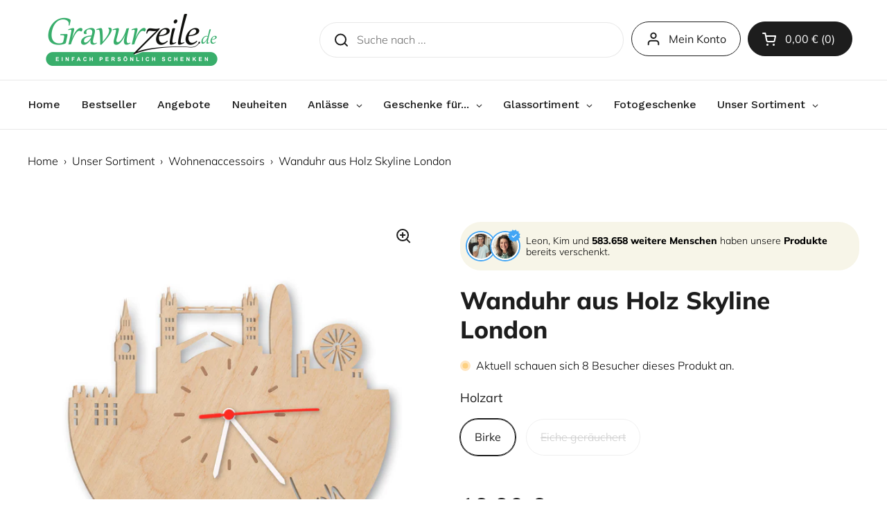

--- FILE ---
content_type: text/html; charset=utf-8
request_url: https://www.gravurzeile.de/products/wanduhr-aus-holz-skyline-london-1?section_id=template--25123277406474__main&option_values=2898019778826
body_size: 15468
content:
<div id="shopify-section-template--25123277406474__main" class="shopify-section mount-css-slider mount-toggles mount-product-page"><link href="//www.gravurzeile.de/cdn/shop/t/5/assets/section-main-product.css?v=68809400782868590851743090466" rel="stylesheet" type="text/css" media="all" />
<product-page 
  id="product-template--25123277406474__main" 
  class="container container--large container--vertical-space-small 
  grid grid--layout grid--gap-xlarge grid-2 grid-lap-1 grid--no-stretch 
  main-product product-component--default-to-first-variant-true" 
  data-collection="" data-id="8496818061578" 
  data-availability="true" 
  data-js-product-component
><div class="product-gallery product-gallery--slider" data-js-product-gallery><css-slider data-options='{
        "selector": ".product-gallery-item",
        "autoHeight": true,"thumbnails": false, 
          "navigation": false,"listenScroll": true
      }'
        class="css-slider--bottom-navigation element--border-radius" 
        id="css-slider-template--25123277406474__main"
      >
<div class="grid  grid--slider   grid-1  grid--gap-small">

        <style data-shopify>
          #product-template--25123277406474__main .product-gallery-item .lazy-image img {
            padding: 0% !important;
          }
          
            #product-template--25123277406474__main video {
              object-fit: cover;
            }
          
        </style>

<div 
  id="FeaturedMedia-template--25123277406474__main-39194037977354" 
  class="product-gallery-item element--border-radius 
   
  
  element--border-radius"
  data-product-media-type="image"
  data-product-single-media-wrapper
  data-media-id="39194037977354"
  data-video
  tabindex="0"
  data-index="0"data-image-zoomdata-ratio="1" style="padding-top: 100%">
<figure 
	class="lazy-image apply-gallery-animation
		lazy-image--background  
		 lazy-image--fit 
	" 
	
	data-crop="true"
>

	<img
	  src="//www.gravurzeile.de/cdn/shop/files/Woodclock-Wanduhr-aus-Holz-Skyline-London-1_f11d80be-4788-4f57-bfbf-27af065bd506.jpg?v=1712129204&width=480" alt="Wanduhr aus Holz Skyline London"
	  srcset="//www.gravurzeile.de/cdn/shop/files/Woodclock-Wanduhr-aus-Holz-Skyline-London-1_f11d80be-4788-4f57-bfbf-27af065bd506.jpg?v=1712129204&width=240 240w,//www.gravurzeile.de/cdn/shop/files/Woodclock-Wanduhr-aus-Holz-Skyline-London-1_f11d80be-4788-4f57-bfbf-27af065bd506.jpg?v=1712129204&width=360 360w,//www.gravurzeile.de/cdn/shop/files/Woodclock-Wanduhr-aus-Holz-Skyline-London-1_f11d80be-4788-4f57-bfbf-27af065bd506.jpg?v=1712129204&width=420 420w,//www.gravurzeile.de/cdn/shop/files/Woodclock-Wanduhr-aus-Holz-Skyline-London-1_f11d80be-4788-4f57-bfbf-27af065bd506.jpg?v=1712129204&width=480 480w,//www.gravurzeile.de/cdn/shop/files/Woodclock-Wanduhr-aus-Holz-Skyline-London-1_f11d80be-4788-4f57-bfbf-27af065bd506.jpg?v=1712129204&width=640 640w,//www.gravurzeile.de/cdn/shop/files/Woodclock-Wanduhr-aus-Holz-Skyline-London-1_f11d80be-4788-4f57-bfbf-27af065bd506.jpg?v=1712129204&width=840 840w,//www.gravurzeile.de/cdn/shop/files/Woodclock-Wanduhr-aus-Holz-Skyline-London-1_f11d80be-4788-4f57-bfbf-27af065bd506.jpg?v=1712129204&width=1080 1080w,//www.gravurzeile.de/cdn/shop/files/Woodclock-Wanduhr-aus-Holz-Skyline-London-1_f11d80be-4788-4f57-bfbf-27af065bd506.jpg?v=1712129204&width=1280 1280w"
	  class="img"
	  width="1500"
	  height="1500"
		data-ratio=""
	  sizes="(max-width: 767px) calc(100vw - 20px),(max-width: 1360px) 50vw, calc(1360px / 2)"
	   loading="lazy" 
		
		
		onload="this.parentNode.classList.add('lazyloaded')"
 	/>

</figure><product-image-zoom class="product-gallery-item__zoom" data-image="//www.gravurzeile.de/cdn/shop/files/Woodclock-Wanduhr-aus-Holz-Skyline-London-1_f11d80be-4788-4f57-bfbf-27af065bd506.jpg?v=1712129204" aria-hidden="true" tabindex="-1"><svg width="21" height="21" viewBox="0 0 21 21" fill="none" xmlns="http://www.w3.org/2000/svg"><circle cx="9.08008" cy="9" r="8" stroke="var(--main-text)" stroke-width="2" style="fill:none!important" /><rect x="14.2988" y="15.9062" width="1.98612" height="6.65426" transform="rotate(-45 14.2988 15.9062)" fill="#111111"/><path d="M8.08008 5H10.0801V13H8.08008V5Z" fill="#111111"/><path d="M13.0801 8V10L5.08008 10L5.08008 8L13.0801 8Z" fill="#111111"/></svg></product-image-zoom>
    
</div>
<div 
  id="FeaturedMedia-template--25123277406474__main-39194038010122" 
  class="product-gallery-item element--border-radius 
   
  
  element--border-radius"
  data-product-media-type="image"
  data-product-single-media-wrapper
  data-media-id="39194038010122"
  data-video
  tabindex="0"
  data-index="1"data-image-zoomdata-ratio="1" style="padding-top: 100%">
<figure 
	class="lazy-image apply-gallery-animation
		lazy-image--background  
		 lazy-image--fit 
	" 
	
	data-crop="true"
>

	<img
	  src="//www.gravurzeile.de/cdn/shop/files/Woodclock-Wanduhr-aus-Holz-Skyline-London-3_3e0e6bc5-c9b9-43cd-8598-0bc9f30f215e.jpg?v=1712129204&width=480" alt="Wanduhr aus Holz Skyline London Wohnzimmer"
	  srcset="//www.gravurzeile.de/cdn/shop/files/Woodclock-Wanduhr-aus-Holz-Skyline-London-3_3e0e6bc5-c9b9-43cd-8598-0bc9f30f215e.jpg?v=1712129204&width=240 240w,//www.gravurzeile.de/cdn/shop/files/Woodclock-Wanduhr-aus-Holz-Skyline-London-3_3e0e6bc5-c9b9-43cd-8598-0bc9f30f215e.jpg?v=1712129204&width=360 360w,//www.gravurzeile.de/cdn/shop/files/Woodclock-Wanduhr-aus-Holz-Skyline-London-3_3e0e6bc5-c9b9-43cd-8598-0bc9f30f215e.jpg?v=1712129204&width=420 420w,//www.gravurzeile.de/cdn/shop/files/Woodclock-Wanduhr-aus-Holz-Skyline-London-3_3e0e6bc5-c9b9-43cd-8598-0bc9f30f215e.jpg?v=1712129204&width=480 480w,//www.gravurzeile.de/cdn/shop/files/Woodclock-Wanduhr-aus-Holz-Skyline-London-3_3e0e6bc5-c9b9-43cd-8598-0bc9f30f215e.jpg?v=1712129204&width=640 640w,//www.gravurzeile.de/cdn/shop/files/Woodclock-Wanduhr-aus-Holz-Skyline-London-3_3e0e6bc5-c9b9-43cd-8598-0bc9f30f215e.jpg?v=1712129204&width=840 840w,//www.gravurzeile.de/cdn/shop/files/Woodclock-Wanduhr-aus-Holz-Skyline-London-3_3e0e6bc5-c9b9-43cd-8598-0bc9f30f215e.jpg?v=1712129204&width=1080 1080w,//www.gravurzeile.de/cdn/shop/files/Woodclock-Wanduhr-aus-Holz-Skyline-London-3_3e0e6bc5-c9b9-43cd-8598-0bc9f30f215e.jpg?v=1712129204&width=1280 1280w,//www.gravurzeile.de/cdn/shop/files/Woodclock-Wanduhr-aus-Holz-Skyline-London-3_3e0e6bc5-c9b9-43cd-8598-0bc9f30f215e.jpg?v=1712129204&width=1540 1540w,//www.gravurzeile.de/cdn/shop/files/Woodclock-Wanduhr-aus-Holz-Skyline-London-3_3e0e6bc5-c9b9-43cd-8598-0bc9f30f215e.jpg?v=1712129204&width=1860 1860w,//www.gravurzeile.de/cdn/shop/files/Woodclock-Wanduhr-aus-Holz-Skyline-London-3_3e0e6bc5-c9b9-43cd-8598-0bc9f30f215e.jpg?v=1712129204&width=2100 2100w,//www.gravurzeile.de/cdn/shop/files/Woodclock-Wanduhr-aus-Holz-Skyline-London-3_3e0e6bc5-c9b9-43cd-8598-0bc9f30f215e.jpg?v=1712129204&width=2460 2460w,//www.gravurzeile.de/cdn/shop/files/Woodclock-Wanduhr-aus-Holz-Skyline-London-3_3e0e6bc5-c9b9-43cd-8598-0bc9f30f215e.jpg?v=1712129204&width=2820 2820w,//www.gravurzeile.de/cdn/shop/files/Woodclock-Wanduhr-aus-Holz-Skyline-London-3_3e0e6bc5-c9b9-43cd-8598-0bc9f30f215e.jpg?v=1712129204&width=3360 3360w"
	  class="img"
	  width="3642"
	  height="2142"
		data-ratio=""
	  sizes="(max-width: 767px) calc(100vw - 20px),(max-width: 1360px) 50vw, calc(1360px / 2)"
	   loading="lazy" 
		
		
		onload="this.parentNode.classList.add('lazyloaded')"
 	/>

</figure><product-image-zoom class="product-gallery-item__zoom" data-image="//www.gravurzeile.de/cdn/shop/files/Woodclock-Wanduhr-aus-Holz-Skyline-London-3_3e0e6bc5-c9b9-43cd-8598-0bc9f30f215e.jpg?v=1712129204" aria-hidden="true" tabindex="-1"><svg width="21" height="21" viewBox="0 0 21 21" fill="none" xmlns="http://www.w3.org/2000/svg"><circle cx="9.08008" cy="9" r="8" stroke="var(--main-text)" stroke-width="2" style="fill:none!important" /><rect x="14.2988" y="15.9062" width="1.98612" height="6.65426" transform="rotate(-45 14.2988 15.9062)" fill="#111111"/><path d="M8.08008 5H10.0801V13H8.08008V5Z" fill="#111111"/><path d="M13.0801 8V10L5.08008 10L5.08008 8L13.0801 8Z" fill="#111111"/></svg></product-image-zoom>
    
</div>
<div 
  id="FeaturedMedia-template--25123277406474__main-39194038042890" 
  class="product-gallery-item element--border-radius 
   
  
  element--border-radius"
  data-product-media-type="image"
  data-product-single-media-wrapper
  data-media-id="39194038042890"
  data-video
  tabindex="0"
  data-index="2"data-image-zoomdata-ratio="1" style="padding-top: 100%">
<figure 
	class="lazy-image apply-gallery-animation
		lazy-image--background  
		 lazy-image--fit 
	" 
	
	data-crop="true"
>

	<img
	  src="//www.gravurzeile.de/cdn/shop/files/Woodclock-Wanduhr-aus-Holz-Skyline-London-2_0ed32612-057e-4a91-a51c-7be34a204fc4.jpg?v=1712129204&width=480" alt="Wanduhr aus Holz Skyline London Wohnzimmer"
	  srcset="//www.gravurzeile.de/cdn/shop/files/Woodclock-Wanduhr-aus-Holz-Skyline-London-2_0ed32612-057e-4a91-a51c-7be34a204fc4.jpg?v=1712129204&width=240 240w,//www.gravurzeile.de/cdn/shop/files/Woodclock-Wanduhr-aus-Holz-Skyline-London-2_0ed32612-057e-4a91-a51c-7be34a204fc4.jpg?v=1712129204&width=360 360w,//www.gravurzeile.de/cdn/shop/files/Woodclock-Wanduhr-aus-Holz-Skyline-London-2_0ed32612-057e-4a91-a51c-7be34a204fc4.jpg?v=1712129204&width=420 420w,//www.gravurzeile.de/cdn/shop/files/Woodclock-Wanduhr-aus-Holz-Skyline-London-2_0ed32612-057e-4a91-a51c-7be34a204fc4.jpg?v=1712129204&width=480 480w,//www.gravurzeile.de/cdn/shop/files/Woodclock-Wanduhr-aus-Holz-Skyline-London-2_0ed32612-057e-4a91-a51c-7be34a204fc4.jpg?v=1712129204&width=640 640w,//www.gravurzeile.de/cdn/shop/files/Woodclock-Wanduhr-aus-Holz-Skyline-London-2_0ed32612-057e-4a91-a51c-7be34a204fc4.jpg?v=1712129204&width=840 840w,//www.gravurzeile.de/cdn/shop/files/Woodclock-Wanduhr-aus-Holz-Skyline-London-2_0ed32612-057e-4a91-a51c-7be34a204fc4.jpg?v=1712129204&width=1080 1080w,//www.gravurzeile.de/cdn/shop/files/Woodclock-Wanduhr-aus-Holz-Skyline-London-2_0ed32612-057e-4a91-a51c-7be34a204fc4.jpg?v=1712129204&width=1280 1280w,//www.gravurzeile.de/cdn/shop/files/Woodclock-Wanduhr-aus-Holz-Skyline-London-2_0ed32612-057e-4a91-a51c-7be34a204fc4.jpg?v=1712129204&width=1540 1540w,//www.gravurzeile.de/cdn/shop/files/Woodclock-Wanduhr-aus-Holz-Skyline-London-2_0ed32612-057e-4a91-a51c-7be34a204fc4.jpg?v=1712129204&width=1860 1860w,//www.gravurzeile.de/cdn/shop/files/Woodclock-Wanduhr-aus-Holz-Skyline-London-2_0ed32612-057e-4a91-a51c-7be34a204fc4.jpg?v=1712129204&width=2100 2100w,//www.gravurzeile.de/cdn/shop/files/Woodclock-Wanduhr-aus-Holz-Skyline-London-2_0ed32612-057e-4a91-a51c-7be34a204fc4.jpg?v=1712129204&width=2460 2460w,//www.gravurzeile.de/cdn/shop/files/Woodclock-Wanduhr-aus-Holz-Skyline-London-2_0ed32612-057e-4a91-a51c-7be34a204fc4.jpg?v=1712129204&width=2820 2820w,//www.gravurzeile.de/cdn/shop/files/Woodclock-Wanduhr-aus-Holz-Skyline-London-2_0ed32612-057e-4a91-a51c-7be34a204fc4.jpg?v=1712129204&width=3360 3360w"
	  class="img"
	  width="3471"
	  height="2247"
		data-ratio=""
	  sizes="(max-width: 767px) calc(100vw - 20px),(max-width: 1360px) 50vw, calc(1360px / 2)"
	   loading="lazy" 
		
		
		onload="this.parentNode.classList.add('lazyloaded')"
 	/>

</figure><product-image-zoom class="product-gallery-item__zoom" data-image="//www.gravurzeile.de/cdn/shop/files/Woodclock-Wanduhr-aus-Holz-Skyline-London-2_0ed32612-057e-4a91-a51c-7be34a204fc4.jpg?v=1712129204" aria-hidden="true" tabindex="-1"><svg width="21" height="21" viewBox="0 0 21 21" fill="none" xmlns="http://www.w3.org/2000/svg"><circle cx="9.08008" cy="9" r="8" stroke="var(--main-text)" stroke-width="2" style="fill:none!important" /><rect x="14.2988" y="15.9062" width="1.98612" height="6.65426" transform="rotate(-45 14.2988 15.9062)" fill="#111111"/><path d="M8.08008 5H10.0801V13H8.08008V5Z" fill="#111111"/><path d="M13.0801 8V10L5.08008 10L5.08008 8L13.0801 8Z" fill="#111111"/></svg></product-image-zoom>
    
</div>
<div 
  id="FeaturedMedia-template--25123277406474__main-39194038075658" 
  class="product-gallery-item element--border-radius 
   
  
  element--border-radius"
  data-product-media-type="image"
  data-product-single-media-wrapper
  data-media-id="39194038075658"
  data-video
  tabindex="0"
  data-index="3"data-image-zoomdata-ratio="1" style="padding-top: 100%">
<figure 
	class="lazy-image apply-gallery-animation
		lazy-image--background  
		 lazy-image--fit 
	" 
	
	data-crop="true"
>

	<img
	  src="//www.gravurzeile.de/cdn/shop/files/Woodclock-Wanduhr-aus-Holz-Makro-Birke-2_7d446c5c-ad57-4d6b-8a4b-2012ce801b64.jpg?v=1712129204&width=480" alt="Wanduhr aus Holz Skyline London Birke Makro"
	  srcset="//www.gravurzeile.de/cdn/shop/files/Woodclock-Wanduhr-aus-Holz-Makro-Birke-2_7d446c5c-ad57-4d6b-8a4b-2012ce801b64.jpg?v=1712129204&width=240 240w,//www.gravurzeile.de/cdn/shop/files/Woodclock-Wanduhr-aus-Holz-Makro-Birke-2_7d446c5c-ad57-4d6b-8a4b-2012ce801b64.jpg?v=1712129204&width=360 360w,//www.gravurzeile.de/cdn/shop/files/Woodclock-Wanduhr-aus-Holz-Makro-Birke-2_7d446c5c-ad57-4d6b-8a4b-2012ce801b64.jpg?v=1712129204&width=420 420w,//www.gravurzeile.de/cdn/shop/files/Woodclock-Wanduhr-aus-Holz-Makro-Birke-2_7d446c5c-ad57-4d6b-8a4b-2012ce801b64.jpg?v=1712129204&width=480 480w,//www.gravurzeile.de/cdn/shop/files/Woodclock-Wanduhr-aus-Holz-Makro-Birke-2_7d446c5c-ad57-4d6b-8a4b-2012ce801b64.jpg?v=1712129204&width=640 640w,//www.gravurzeile.de/cdn/shop/files/Woodclock-Wanduhr-aus-Holz-Makro-Birke-2_7d446c5c-ad57-4d6b-8a4b-2012ce801b64.jpg?v=1712129204&width=840 840w,//www.gravurzeile.de/cdn/shop/files/Woodclock-Wanduhr-aus-Holz-Makro-Birke-2_7d446c5c-ad57-4d6b-8a4b-2012ce801b64.jpg?v=1712129204&width=1080 1080w,//www.gravurzeile.de/cdn/shop/files/Woodclock-Wanduhr-aus-Holz-Makro-Birke-2_7d446c5c-ad57-4d6b-8a4b-2012ce801b64.jpg?v=1712129204&width=1280 1280w,//www.gravurzeile.de/cdn/shop/files/Woodclock-Wanduhr-aus-Holz-Makro-Birke-2_7d446c5c-ad57-4d6b-8a4b-2012ce801b64.jpg?v=1712129204&width=1540 1540w,//www.gravurzeile.de/cdn/shop/files/Woodclock-Wanduhr-aus-Holz-Makro-Birke-2_7d446c5c-ad57-4d6b-8a4b-2012ce801b64.jpg?v=1712129204&width=1860 1860w,//www.gravurzeile.de/cdn/shop/files/Woodclock-Wanduhr-aus-Holz-Makro-Birke-2_7d446c5c-ad57-4d6b-8a4b-2012ce801b64.jpg?v=1712129204&width=2100 2100w,//www.gravurzeile.de/cdn/shop/files/Woodclock-Wanduhr-aus-Holz-Makro-Birke-2_7d446c5c-ad57-4d6b-8a4b-2012ce801b64.jpg?v=1712129204&width=2460 2460w,//www.gravurzeile.de/cdn/shop/files/Woodclock-Wanduhr-aus-Holz-Makro-Birke-2_7d446c5c-ad57-4d6b-8a4b-2012ce801b64.jpg?v=1712129204&width=2820 2820w,//www.gravurzeile.de/cdn/shop/files/Woodclock-Wanduhr-aus-Holz-Makro-Birke-2_7d446c5c-ad57-4d6b-8a4b-2012ce801b64.jpg?v=1712129204&width=3360 3360w,//www.gravurzeile.de/cdn/shop/files/Woodclock-Wanduhr-aus-Holz-Makro-Birke-2_7d446c5c-ad57-4d6b-8a4b-2012ce801b64.jpg?v=1712129204&width=3820 3820w"
	  class="img"
	  width="5760"
	  height="3840"
		data-ratio=""
	  sizes="(max-width: 767px) calc(100vw - 20px),(max-width: 1360px) 50vw, calc(1360px / 2)"
	   loading="lazy" 
		
		
		onload="this.parentNode.classList.add('lazyloaded')"
 	/>

</figure><product-image-zoom class="product-gallery-item__zoom" data-image="//www.gravurzeile.de/cdn/shop/files/Woodclock-Wanduhr-aus-Holz-Makro-Birke-2_7d446c5c-ad57-4d6b-8a4b-2012ce801b64.jpg?v=1712129204" aria-hidden="true" tabindex="-1"><svg width="21" height="21" viewBox="0 0 21 21" fill="none" xmlns="http://www.w3.org/2000/svg"><circle cx="9.08008" cy="9" r="8" stroke="var(--main-text)" stroke-width="2" style="fill:none!important" /><rect x="14.2988" y="15.9062" width="1.98612" height="6.65426" transform="rotate(-45 14.2988 15.9062)" fill="#111111"/><path d="M8.08008 5H10.0801V13H8.08008V5Z" fill="#111111"/><path d="M13.0801 8V10L5.08008 10L5.08008 8L13.0801 8Z" fill="#111111"/></svg></product-image-zoom>
    
</div>
<div 
  id="FeaturedMedia-template--25123277406474__main-39194038108426" 
  class="product-gallery-item element--border-radius 
   
  
  element--border-radius"
  data-product-media-type="image"
  data-product-single-media-wrapper
  data-media-id="39194038108426"
  data-video
  tabindex="0"
  data-index="4"data-image-zoomdata-ratio="1" style="padding-top: 100%">
<figure 
	class="lazy-image apply-gallery-animation
		lazy-image--background  
		 lazy-image--fit 
	" 
	
	data-crop="true"
>

	<img
	  src="//www.gravurzeile.de/cdn/shop/files/Woodclock-Wanduhr-aus-Holz-Makro-Birke_15089e08-904c-46e4-8d16-f4d33747ba78.jpg?v=1712129204&width=480" alt="Wanduhr aus Holz Skyline London Birke Makro"
	  srcset="//www.gravurzeile.de/cdn/shop/files/Woodclock-Wanduhr-aus-Holz-Makro-Birke_15089e08-904c-46e4-8d16-f4d33747ba78.jpg?v=1712129204&width=240 240w,//www.gravurzeile.de/cdn/shop/files/Woodclock-Wanduhr-aus-Holz-Makro-Birke_15089e08-904c-46e4-8d16-f4d33747ba78.jpg?v=1712129204&width=360 360w,//www.gravurzeile.de/cdn/shop/files/Woodclock-Wanduhr-aus-Holz-Makro-Birke_15089e08-904c-46e4-8d16-f4d33747ba78.jpg?v=1712129204&width=420 420w,//www.gravurzeile.de/cdn/shop/files/Woodclock-Wanduhr-aus-Holz-Makro-Birke_15089e08-904c-46e4-8d16-f4d33747ba78.jpg?v=1712129204&width=480 480w,//www.gravurzeile.de/cdn/shop/files/Woodclock-Wanduhr-aus-Holz-Makro-Birke_15089e08-904c-46e4-8d16-f4d33747ba78.jpg?v=1712129204&width=640 640w,//www.gravurzeile.de/cdn/shop/files/Woodclock-Wanduhr-aus-Holz-Makro-Birke_15089e08-904c-46e4-8d16-f4d33747ba78.jpg?v=1712129204&width=840 840w,//www.gravurzeile.de/cdn/shop/files/Woodclock-Wanduhr-aus-Holz-Makro-Birke_15089e08-904c-46e4-8d16-f4d33747ba78.jpg?v=1712129204&width=1080 1080w,//www.gravurzeile.de/cdn/shop/files/Woodclock-Wanduhr-aus-Holz-Makro-Birke_15089e08-904c-46e4-8d16-f4d33747ba78.jpg?v=1712129204&width=1280 1280w,//www.gravurzeile.de/cdn/shop/files/Woodclock-Wanduhr-aus-Holz-Makro-Birke_15089e08-904c-46e4-8d16-f4d33747ba78.jpg?v=1712129204&width=1540 1540w,//www.gravurzeile.de/cdn/shop/files/Woodclock-Wanduhr-aus-Holz-Makro-Birke_15089e08-904c-46e4-8d16-f4d33747ba78.jpg?v=1712129204&width=1860 1860w,//www.gravurzeile.de/cdn/shop/files/Woodclock-Wanduhr-aus-Holz-Makro-Birke_15089e08-904c-46e4-8d16-f4d33747ba78.jpg?v=1712129204&width=2100 2100w,//www.gravurzeile.de/cdn/shop/files/Woodclock-Wanduhr-aus-Holz-Makro-Birke_15089e08-904c-46e4-8d16-f4d33747ba78.jpg?v=1712129204&width=2460 2460w,//www.gravurzeile.de/cdn/shop/files/Woodclock-Wanduhr-aus-Holz-Makro-Birke_15089e08-904c-46e4-8d16-f4d33747ba78.jpg?v=1712129204&width=2820 2820w,//www.gravurzeile.de/cdn/shop/files/Woodclock-Wanduhr-aus-Holz-Makro-Birke_15089e08-904c-46e4-8d16-f4d33747ba78.jpg?v=1712129204&width=3360 3360w,//www.gravurzeile.de/cdn/shop/files/Woodclock-Wanduhr-aus-Holz-Makro-Birke_15089e08-904c-46e4-8d16-f4d33747ba78.jpg?v=1712129204&width=3820 3820w"
	  class="img"
	  width="5760"
	  height="3840"
		data-ratio=""
	  sizes="(max-width: 767px) calc(100vw - 20px),(max-width: 1360px) 50vw, calc(1360px / 2)"
	   loading="lazy" 
		
		
		onload="this.parentNode.classList.add('lazyloaded')"
 	/>

</figure><product-image-zoom class="product-gallery-item__zoom" data-image="//www.gravurzeile.de/cdn/shop/files/Woodclock-Wanduhr-aus-Holz-Makro-Birke_15089e08-904c-46e4-8d16-f4d33747ba78.jpg?v=1712129204" aria-hidden="true" tabindex="-1"><svg width="21" height="21" viewBox="0 0 21 21" fill="none" xmlns="http://www.w3.org/2000/svg"><circle cx="9.08008" cy="9" r="8" stroke="var(--main-text)" stroke-width="2" style="fill:none!important" /><rect x="14.2988" y="15.9062" width="1.98612" height="6.65426" transform="rotate(-45 14.2988 15.9062)" fill="#111111"/><path d="M8.08008 5H10.0801V13H8.08008V5Z" fill="#111111"/><path d="M13.0801 8V10L5.08008 10L5.08008 8L13.0801 8Z" fill="#111111"/></svg></product-image-zoom>
    
</div>
<div 
  id="FeaturedMedia-template--25123277406474__main-39194038141194" 
  class="product-gallery-item element--border-radius 
   
  
  element--border-radius"
  data-product-media-type="image"
  data-product-single-media-wrapper
  data-media-id="39194038141194"
  data-video
  tabindex="0"
  data-index="5"data-image-zoomdata-ratio="1" style="padding-top: 100%">
<figure 
	class="lazy-image apply-gallery-animation
		lazy-image--background  
		 lazy-image--fit 
	" 
	
	data-crop="true"
>

	<img
	  src="//www.gravurzeile.de/cdn/shop/files/Quarz-Uhrwerk-mit-Aufh-ngung_63eeba8a-4965-47c9-8717-97291ee32e36.jpg?v=1712129204&width=480" alt="Wanduhr aus Holz Skyline London Uhrwerk"
	  srcset="//www.gravurzeile.de/cdn/shop/files/Quarz-Uhrwerk-mit-Aufh-ngung_63eeba8a-4965-47c9-8717-97291ee32e36.jpg?v=1712129204&width=240 240w,//www.gravurzeile.de/cdn/shop/files/Quarz-Uhrwerk-mit-Aufh-ngung_63eeba8a-4965-47c9-8717-97291ee32e36.jpg?v=1712129204&width=360 360w,//www.gravurzeile.de/cdn/shop/files/Quarz-Uhrwerk-mit-Aufh-ngung_63eeba8a-4965-47c9-8717-97291ee32e36.jpg?v=1712129204&width=420 420w,//www.gravurzeile.de/cdn/shop/files/Quarz-Uhrwerk-mit-Aufh-ngung_63eeba8a-4965-47c9-8717-97291ee32e36.jpg?v=1712129204&width=480 480w,//www.gravurzeile.de/cdn/shop/files/Quarz-Uhrwerk-mit-Aufh-ngung_63eeba8a-4965-47c9-8717-97291ee32e36.jpg?v=1712129204&width=640 640w,//www.gravurzeile.de/cdn/shop/files/Quarz-Uhrwerk-mit-Aufh-ngung_63eeba8a-4965-47c9-8717-97291ee32e36.jpg?v=1712129204&width=840 840w,//www.gravurzeile.de/cdn/shop/files/Quarz-Uhrwerk-mit-Aufh-ngung_63eeba8a-4965-47c9-8717-97291ee32e36.jpg?v=1712129204&width=1080 1080w,//www.gravurzeile.de/cdn/shop/files/Quarz-Uhrwerk-mit-Aufh-ngung_63eeba8a-4965-47c9-8717-97291ee32e36.jpg?v=1712129204&width=1280 1280w,//www.gravurzeile.de/cdn/shop/files/Quarz-Uhrwerk-mit-Aufh-ngung_63eeba8a-4965-47c9-8717-97291ee32e36.jpg?v=1712129204&width=1540 1540w,//www.gravurzeile.de/cdn/shop/files/Quarz-Uhrwerk-mit-Aufh-ngung_63eeba8a-4965-47c9-8717-97291ee32e36.jpg?v=1712129204&width=1860 1860w,//www.gravurzeile.de/cdn/shop/files/Quarz-Uhrwerk-mit-Aufh-ngung_63eeba8a-4965-47c9-8717-97291ee32e36.jpg?v=1712129204&width=2100 2100w,//www.gravurzeile.de/cdn/shop/files/Quarz-Uhrwerk-mit-Aufh-ngung_63eeba8a-4965-47c9-8717-97291ee32e36.jpg?v=1712129204&width=2460 2460w,//www.gravurzeile.de/cdn/shop/files/Quarz-Uhrwerk-mit-Aufh-ngung_63eeba8a-4965-47c9-8717-97291ee32e36.jpg?v=1712129204&width=2820 2820w,//www.gravurzeile.de/cdn/shop/files/Quarz-Uhrwerk-mit-Aufh-ngung_63eeba8a-4965-47c9-8717-97291ee32e36.jpg?v=1712129204&width=3360 3360w,//www.gravurzeile.de/cdn/shop/files/Quarz-Uhrwerk-mit-Aufh-ngung_63eeba8a-4965-47c9-8717-97291ee32e36.jpg?v=1712129204&width=3820 3820w"
	  class="img"
	  width="5101"
	  height="3401"
		data-ratio=""
	  sizes="(max-width: 767px) calc(100vw - 20px),(max-width: 1360px) 50vw, calc(1360px / 2)"
	   loading="lazy" 
		
		
		onload="this.parentNode.classList.add('lazyloaded')"
 	/>

</figure><product-image-zoom class="product-gallery-item__zoom" data-image="//www.gravurzeile.de/cdn/shop/files/Quarz-Uhrwerk-mit-Aufh-ngung_63eeba8a-4965-47c9-8717-97291ee32e36.jpg?v=1712129204" aria-hidden="true" tabindex="-1"><svg width="21" height="21" viewBox="0 0 21 21" fill="none" xmlns="http://www.w3.org/2000/svg"><circle cx="9.08008" cy="9" r="8" stroke="var(--main-text)" stroke-width="2" style="fill:none!important" /><rect x="14.2988" y="15.9062" width="1.98612" height="6.65426" transform="rotate(-45 14.2988 15.9062)" fill="#111111"/><path d="M8.08008 5H10.0801V13H8.08008V5Z" fill="#111111"/><path d="M13.0801 8V10L5.08008 10L5.08008 8L13.0801 8Z" fill="#111111"/></svg></product-image-zoom>
    
</div>
<div 
  id="FeaturedMedia-template--25123277406474__main-39194038173962" 
  class="product-gallery-item element--border-radius 
   
  
  element--border-radius"
  data-product-media-type="image"
  data-product-single-media-wrapper
  data-media-id="39194038173962"
  data-video
  tabindex="0"
  data-index="6"data-image-zoomdata-ratio="1" style="padding-top: 100%">
<figure 
	class="lazy-image apply-gallery-animation
		lazy-image--background  
		 lazy-image--fit 
	" 
	
	data-crop="true"
>

	<img
	  src="//www.gravurzeile.de/cdn/shop/files/Woodclock-Wanduhr-aus-Holz-Skyline-London-Eiche-1_6ba7d919-62d1-494f-8e2d-80b31d548d82.jpg?v=1712129204&width=480" alt="Wanduhr aus Holz Skyline London Eiche geräuchert"
	  srcset="//www.gravurzeile.de/cdn/shop/files/Woodclock-Wanduhr-aus-Holz-Skyline-London-Eiche-1_6ba7d919-62d1-494f-8e2d-80b31d548d82.jpg?v=1712129204&width=240 240w,//www.gravurzeile.de/cdn/shop/files/Woodclock-Wanduhr-aus-Holz-Skyline-London-Eiche-1_6ba7d919-62d1-494f-8e2d-80b31d548d82.jpg?v=1712129204&width=360 360w,//www.gravurzeile.de/cdn/shop/files/Woodclock-Wanduhr-aus-Holz-Skyline-London-Eiche-1_6ba7d919-62d1-494f-8e2d-80b31d548d82.jpg?v=1712129204&width=420 420w,//www.gravurzeile.de/cdn/shop/files/Woodclock-Wanduhr-aus-Holz-Skyline-London-Eiche-1_6ba7d919-62d1-494f-8e2d-80b31d548d82.jpg?v=1712129204&width=480 480w,//www.gravurzeile.de/cdn/shop/files/Woodclock-Wanduhr-aus-Holz-Skyline-London-Eiche-1_6ba7d919-62d1-494f-8e2d-80b31d548d82.jpg?v=1712129204&width=640 640w,//www.gravurzeile.de/cdn/shop/files/Woodclock-Wanduhr-aus-Holz-Skyline-London-Eiche-1_6ba7d919-62d1-494f-8e2d-80b31d548d82.jpg?v=1712129204&width=840 840w,//www.gravurzeile.de/cdn/shop/files/Woodclock-Wanduhr-aus-Holz-Skyline-London-Eiche-1_6ba7d919-62d1-494f-8e2d-80b31d548d82.jpg?v=1712129204&width=1080 1080w,//www.gravurzeile.de/cdn/shop/files/Woodclock-Wanduhr-aus-Holz-Skyline-London-Eiche-1_6ba7d919-62d1-494f-8e2d-80b31d548d82.jpg?v=1712129204&width=1280 1280w"
	  class="img"
	  width="1500"
	  height="1500"
		data-ratio=""
	  sizes="(max-width: 767px) calc(100vw - 20px),(max-width: 1360px) 50vw, calc(1360px / 2)"
	   loading="lazy" 
		
		
		onload="this.parentNode.classList.add('lazyloaded')"
 	/>

</figure><product-image-zoom class="product-gallery-item__zoom" data-image="//www.gravurzeile.de/cdn/shop/files/Woodclock-Wanduhr-aus-Holz-Skyline-London-Eiche-1_6ba7d919-62d1-494f-8e2d-80b31d548d82.jpg?v=1712129204" aria-hidden="true" tabindex="-1"><svg width="21" height="21" viewBox="0 0 21 21" fill="none" xmlns="http://www.w3.org/2000/svg"><circle cx="9.08008" cy="9" r="8" stroke="var(--main-text)" stroke-width="2" style="fill:none!important" /><rect x="14.2988" y="15.9062" width="1.98612" height="6.65426" transform="rotate(-45 14.2988 15.9062)" fill="#111111"/><path d="M8.08008 5H10.0801V13H8.08008V5Z" fill="#111111"/><path d="M13.0801 8V10L5.08008 10L5.08008 8L13.0801 8Z" fill="#111111"/></svg></product-image-zoom>
    
</div>
<div 
  id="FeaturedMedia-template--25123277406474__main-39194038206730" 
  class="product-gallery-item element--border-radius 
   
  
  element--border-radius"
  data-product-media-type="image"
  data-product-single-media-wrapper
  data-media-id="39194038206730"
  data-video
  tabindex="0"
  data-index="7"data-image-zoomdata-ratio="1" style="padding-top: 100%">
<figure 
	class="lazy-image apply-gallery-animation
		lazy-image--background  
		 lazy-image--fit 
	" 
	
	data-crop="true"
>

	<img
	  src="//www.gravurzeile.de/cdn/shop/files/Woodclock-Wanduhr-aus-Holz-Skyline-London-Eiche-2_aa772c42-aeac-4dcb-9557-89994aef8c03.jpg?v=1712129204&width=480" alt="Wanduhr aus Holz Skyline London Eiche geräuchert Wohnzimmer"
	  srcset="//www.gravurzeile.de/cdn/shop/files/Woodclock-Wanduhr-aus-Holz-Skyline-London-Eiche-2_aa772c42-aeac-4dcb-9557-89994aef8c03.jpg?v=1712129204&width=240 240w,//www.gravurzeile.de/cdn/shop/files/Woodclock-Wanduhr-aus-Holz-Skyline-London-Eiche-2_aa772c42-aeac-4dcb-9557-89994aef8c03.jpg?v=1712129204&width=360 360w,//www.gravurzeile.de/cdn/shop/files/Woodclock-Wanduhr-aus-Holz-Skyline-London-Eiche-2_aa772c42-aeac-4dcb-9557-89994aef8c03.jpg?v=1712129204&width=420 420w,//www.gravurzeile.de/cdn/shop/files/Woodclock-Wanduhr-aus-Holz-Skyline-London-Eiche-2_aa772c42-aeac-4dcb-9557-89994aef8c03.jpg?v=1712129204&width=480 480w,//www.gravurzeile.de/cdn/shop/files/Woodclock-Wanduhr-aus-Holz-Skyline-London-Eiche-2_aa772c42-aeac-4dcb-9557-89994aef8c03.jpg?v=1712129204&width=640 640w,//www.gravurzeile.de/cdn/shop/files/Woodclock-Wanduhr-aus-Holz-Skyline-London-Eiche-2_aa772c42-aeac-4dcb-9557-89994aef8c03.jpg?v=1712129204&width=840 840w,//www.gravurzeile.de/cdn/shop/files/Woodclock-Wanduhr-aus-Holz-Skyline-London-Eiche-2_aa772c42-aeac-4dcb-9557-89994aef8c03.jpg?v=1712129204&width=1080 1080w,//www.gravurzeile.de/cdn/shop/files/Woodclock-Wanduhr-aus-Holz-Skyline-London-Eiche-2_aa772c42-aeac-4dcb-9557-89994aef8c03.jpg?v=1712129204&width=1280 1280w,//www.gravurzeile.de/cdn/shop/files/Woodclock-Wanduhr-aus-Holz-Skyline-London-Eiche-2_aa772c42-aeac-4dcb-9557-89994aef8c03.jpg?v=1712129204&width=1540 1540w,//www.gravurzeile.de/cdn/shop/files/Woodclock-Wanduhr-aus-Holz-Skyline-London-Eiche-2_aa772c42-aeac-4dcb-9557-89994aef8c03.jpg?v=1712129204&width=1860 1860w,//www.gravurzeile.de/cdn/shop/files/Woodclock-Wanduhr-aus-Holz-Skyline-London-Eiche-2_aa772c42-aeac-4dcb-9557-89994aef8c03.jpg?v=1712129204&width=2100 2100w,//www.gravurzeile.de/cdn/shop/files/Woodclock-Wanduhr-aus-Holz-Skyline-London-Eiche-2_aa772c42-aeac-4dcb-9557-89994aef8c03.jpg?v=1712129204&width=2460 2460w,//www.gravurzeile.de/cdn/shop/files/Woodclock-Wanduhr-aus-Holz-Skyline-London-Eiche-2_aa772c42-aeac-4dcb-9557-89994aef8c03.jpg?v=1712129204&width=2820 2820w,//www.gravurzeile.de/cdn/shop/files/Woodclock-Wanduhr-aus-Holz-Skyline-London-Eiche-2_aa772c42-aeac-4dcb-9557-89994aef8c03.jpg?v=1712129204&width=3360 3360w"
	  class="img"
	  width="3471"
	  height="2247"
		data-ratio=""
	  sizes="(max-width: 767px) calc(100vw - 20px),(max-width: 1360px) 50vw, calc(1360px / 2)"
	   loading="lazy" 
		
		
		onload="this.parentNode.classList.add('lazyloaded')"
 	/>

</figure><product-image-zoom class="product-gallery-item__zoom" data-image="//www.gravurzeile.de/cdn/shop/files/Woodclock-Wanduhr-aus-Holz-Skyline-London-Eiche-2_aa772c42-aeac-4dcb-9557-89994aef8c03.jpg?v=1712129204" aria-hidden="true" tabindex="-1"><svg width="21" height="21" viewBox="0 0 21 21" fill="none" xmlns="http://www.w3.org/2000/svg"><circle cx="9.08008" cy="9" r="8" stroke="var(--main-text)" stroke-width="2" style="fill:none!important" /><rect x="14.2988" y="15.9062" width="1.98612" height="6.65426" transform="rotate(-45 14.2988 15.9062)" fill="#111111"/><path d="M8.08008 5H10.0801V13H8.08008V5Z" fill="#111111"/><path d="M13.0801 8V10L5.08008 10L5.08008 8L13.0801 8Z" fill="#111111"/></svg></product-image-zoom>
    
</div>
<div 
  id="FeaturedMedia-template--25123277406474__main-39194038239498" 
  class="product-gallery-item element--border-radius 
   
  
  element--border-radius"
  data-product-media-type="image"
  data-product-single-media-wrapper
  data-media-id="39194038239498"
  data-video
  tabindex="0"
  data-index="8"data-image-zoomdata-ratio="1" style="padding-top: 100%">
<figure 
	class="lazy-image apply-gallery-animation
		lazy-image--background  
		 lazy-image--fit 
	" 
	
	data-crop="true"
>

	<img
	  src="//www.gravurzeile.de/cdn/shop/files/Woodclock-Wanduhr-aus-Holz-Skyline-London-Eiche-3_088700c7-8a08-4a98-b100-f3d42e354782.jpg?v=1712129204&width=480" alt="Wanduhr aus Holz Skyline London Eiche geräuchert Wohnzimmer"
	  srcset="//www.gravurzeile.de/cdn/shop/files/Woodclock-Wanduhr-aus-Holz-Skyline-London-Eiche-3_088700c7-8a08-4a98-b100-f3d42e354782.jpg?v=1712129204&width=240 240w,//www.gravurzeile.de/cdn/shop/files/Woodclock-Wanduhr-aus-Holz-Skyline-London-Eiche-3_088700c7-8a08-4a98-b100-f3d42e354782.jpg?v=1712129204&width=360 360w,//www.gravurzeile.de/cdn/shop/files/Woodclock-Wanduhr-aus-Holz-Skyline-London-Eiche-3_088700c7-8a08-4a98-b100-f3d42e354782.jpg?v=1712129204&width=420 420w,//www.gravurzeile.de/cdn/shop/files/Woodclock-Wanduhr-aus-Holz-Skyline-London-Eiche-3_088700c7-8a08-4a98-b100-f3d42e354782.jpg?v=1712129204&width=480 480w,//www.gravurzeile.de/cdn/shop/files/Woodclock-Wanduhr-aus-Holz-Skyline-London-Eiche-3_088700c7-8a08-4a98-b100-f3d42e354782.jpg?v=1712129204&width=640 640w,//www.gravurzeile.de/cdn/shop/files/Woodclock-Wanduhr-aus-Holz-Skyline-London-Eiche-3_088700c7-8a08-4a98-b100-f3d42e354782.jpg?v=1712129204&width=840 840w,//www.gravurzeile.de/cdn/shop/files/Woodclock-Wanduhr-aus-Holz-Skyline-London-Eiche-3_088700c7-8a08-4a98-b100-f3d42e354782.jpg?v=1712129204&width=1080 1080w,//www.gravurzeile.de/cdn/shop/files/Woodclock-Wanduhr-aus-Holz-Skyline-London-Eiche-3_088700c7-8a08-4a98-b100-f3d42e354782.jpg?v=1712129204&width=1280 1280w,//www.gravurzeile.de/cdn/shop/files/Woodclock-Wanduhr-aus-Holz-Skyline-London-Eiche-3_088700c7-8a08-4a98-b100-f3d42e354782.jpg?v=1712129204&width=1540 1540w,//www.gravurzeile.de/cdn/shop/files/Woodclock-Wanduhr-aus-Holz-Skyline-London-Eiche-3_088700c7-8a08-4a98-b100-f3d42e354782.jpg?v=1712129204&width=1860 1860w,//www.gravurzeile.de/cdn/shop/files/Woodclock-Wanduhr-aus-Holz-Skyline-London-Eiche-3_088700c7-8a08-4a98-b100-f3d42e354782.jpg?v=1712129204&width=2100 2100w,//www.gravurzeile.de/cdn/shop/files/Woodclock-Wanduhr-aus-Holz-Skyline-London-Eiche-3_088700c7-8a08-4a98-b100-f3d42e354782.jpg?v=1712129204&width=2460 2460w,//www.gravurzeile.de/cdn/shop/files/Woodclock-Wanduhr-aus-Holz-Skyline-London-Eiche-3_088700c7-8a08-4a98-b100-f3d42e354782.jpg?v=1712129204&width=2820 2820w,//www.gravurzeile.de/cdn/shop/files/Woodclock-Wanduhr-aus-Holz-Skyline-London-Eiche-3_088700c7-8a08-4a98-b100-f3d42e354782.jpg?v=1712129204&width=3360 3360w"
	  class="img"
	  width="3642"
	  height="2142"
		data-ratio=""
	  sizes="(max-width: 767px) calc(100vw - 20px),(max-width: 1360px) 50vw, calc(1360px / 2)"
	   loading="lazy" 
		
		
		onload="this.parentNode.classList.add('lazyloaded')"
 	/>

</figure><product-image-zoom class="product-gallery-item__zoom" data-image="//www.gravurzeile.de/cdn/shop/files/Woodclock-Wanduhr-aus-Holz-Skyline-London-Eiche-3_088700c7-8a08-4a98-b100-f3d42e354782.jpg?v=1712129204" aria-hidden="true" tabindex="-1"><svg width="21" height="21" viewBox="0 0 21 21" fill="none" xmlns="http://www.w3.org/2000/svg"><circle cx="9.08008" cy="9" r="8" stroke="var(--main-text)" stroke-width="2" style="fill:none!important" /><rect x="14.2988" y="15.9062" width="1.98612" height="6.65426" transform="rotate(-45 14.2988 15.9062)" fill="#111111"/><path d="M8.08008 5H10.0801V13H8.08008V5Z" fill="#111111"/><path d="M13.0801 8V10L5.08008 10L5.08008 8L13.0801 8Z" fill="#111111"/></svg></product-image-zoom>
    
</div>
<div 
  id="FeaturedMedia-template--25123277406474__main-39194038272266" 
  class="product-gallery-item element--border-radius 
   
  
  element--border-radius"
  data-product-media-type="image"
  data-product-single-media-wrapper
  data-media-id="39194038272266"
  data-video
  tabindex="0"
  data-index="9"data-image-zoomdata-ratio="1" style="padding-top: 100%">
<figure 
	class="lazy-image apply-gallery-animation
		lazy-image--background  
		 lazy-image--fit 
	" 
	
	data-crop="true"
>

	<img
	  src="//www.gravurzeile.de/cdn/shop/files/Woodclock-Wanduhr-aus-Holz-Makro-Nussbaum-2_6c0da978-dd48-4cb4-818e-1e5e4a58418e.jpg?v=1712129204&width=480" alt="Wanduhr aus Holz Skyline London Eiche geräuchert Makro"
	  srcset="//www.gravurzeile.de/cdn/shop/files/Woodclock-Wanduhr-aus-Holz-Makro-Nussbaum-2_6c0da978-dd48-4cb4-818e-1e5e4a58418e.jpg?v=1712129204&width=240 240w,//www.gravurzeile.de/cdn/shop/files/Woodclock-Wanduhr-aus-Holz-Makro-Nussbaum-2_6c0da978-dd48-4cb4-818e-1e5e4a58418e.jpg?v=1712129204&width=360 360w,//www.gravurzeile.de/cdn/shop/files/Woodclock-Wanduhr-aus-Holz-Makro-Nussbaum-2_6c0da978-dd48-4cb4-818e-1e5e4a58418e.jpg?v=1712129204&width=420 420w,//www.gravurzeile.de/cdn/shop/files/Woodclock-Wanduhr-aus-Holz-Makro-Nussbaum-2_6c0da978-dd48-4cb4-818e-1e5e4a58418e.jpg?v=1712129204&width=480 480w,//www.gravurzeile.de/cdn/shop/files/Woodclock-Wanduhr-aus-Holz-Makro-Nussbaum-2_6c0da978-dd48-4cb4-818e-1e5e4a58418e.jpg?v=1712129204&width=640 640w,//www.gravurzeile.de/cdn/shop/files/Woodclock-Wanduhr-aus-Holz-Makro-Nussbaum-2_6c0da978-dd48-4cb4-818e-1e5e4a58418e.jpg?v=1712129204&width=840 840w,//www.gravurzeile.de/cdn/shop/files/Woodclock-Wanduhr-aus-Holz-Makro-Nussbaum-2_6c0da978-dd48-4cb4-818e-1e5e4a58418e.jpg?v=1712129204&width=1080 1080w,//www.gravurzeile.de/cdn/shop/files/Woodclock-Wanduhr-aus-Holz-Makro-Nussbaum-2_6c0da978-dd48-4cb4-818e-1e5e4a58418e.jpg?v=1712129204&width=1280 1280w,//www.gravurzeile.de/cdn/shop/files/Woodclock-Wanduhr-aus-Holz-Makro-Nussbaum-2_6c0da978-dd48-4cb4-818e-1e5e4a58418e.jpg?v=1712129204&width=1540 1540w,//www.gravurzeile.de/cdn/shop/files/Woodclock-Wanduhr-aus-Holz-Makro-Nussbaum-2_6c0da978-dd48-4cb4-818e-1e5e4a58418e.jpg?v=1712129204&width=1860 1860w,//www.gravurzeile.de/cdn/shop/files/Woodclock-Wanduhr-aus-Holz-Makro-Nussbaum-2_6c0da978-dd48-4cb4-818e-1e5e4a58418e.jpg?v=1712129204&width=2100 2100w,//www.gravurzeile.de/cdn/shop/files/Woodclock-Wanduhr-aus-Holz-Makro-Nussbaum-2_6c0da978-dd48-4cb4-818e-1e5e4a58418e.jpg?v=1712129204&width=2460 2460w,//www.gravurzeile.de/cdn/shop/files/Woodclock-Wanduhr-aus-Holz-Makro-Nussbaum-2_6c0da978-dd48-4cb4-818e-1e5e4a58418e.jpg?v=1712129204&width=2820 2820w,//www.gravurzeile.de/cdn/shop/files/Woodclock-Wanduhr-aus-Holz-Makro-Nussbaum-2_6c0da978-dd48-4cb4-818e-1e5e4a58418e.jpg?v=1712129204&width=3360 3360w,//www.gravurzeile.de/cdn/shop/files/Woodclock-Wanduhr-aus-Holz-Makro-Nussbaum-2_6c0da978-dd48-4cb4-818e-1e5e4a58418e.jpg?v=1712129204&width=3820 3820w"
	  class="img"
	  width="5760"
	  height="3840"
		data-ratio=""
	  sizes="(max-width: 767px) calc(100vw - 20px),(max-width: 1360px) 50vw, calc(1360px / 2)"
	   loading="lazy" 
		
		
		onload="this.parentNode.classList.add('lazyloaded')"
 	/>

</figure><product-image-zoom class="product-gallery-item__zoom" data-image="//www.gravurzeile.de/cdn/shop/files/Woodclock-Wanduhr-aus-Holz-Makro-Nussbaum-2_6c0da978-dd48-4cb4-818e-1e5e4a58418e.jpg?v=1712129204" aria-hidden="true" tabindex="-1"><svg width="21" height="21" viewBox="0 0 21 21" fill="none" xmlns="http://www.w3.org/2000/svg"><circle cx="9.08008" cy="9" r="8" stroke="var(--main-text)" stroke-width="2" style="fill:none!important" /><rect x="14.2988" y="15.9062" width="1.98612" height="6.65426" transform="rotate(-45 14.2988 15.9062)" fill="#111111"/><path d="M8.08008 5H10.0801V13H8.08008V5Z" fill="#111111"/><path d="M13.0801 8V10L5.08008 10L5.08008 8L13.0801 8Z" fill="#111111"/></svg></product-image-zoom>
    
</div>
<div 
  id="FeaturedMedia-template--25123277406474__main-39194038305034" 
  class="product-gallery-item element--border-radius 
   
  
  element--border-radius"
  data-product-media-type="image"
  data-product-single-media-wrapper
  data-media-id="39194038305034"
  data-video
  tabindex="0"
  data-index="10"data-image-zoomdata-ratio="1" style="padding-top: 100%">
<figure 
	class="lazy-image apply-gallery-animation
		lazy-image--background  
		 lazy-image--fit 
	" 
	
	data-crop="true"
>

	<img
	  src="//www.gravurzeile.de/cdn/shop/files/Woodclock-Wanduhr-aus-Holz-Makro-Nussbaum_6385c4d7-7fa0-4c7c-9540-d86363a58a70.jpg?v=1712129204&width=480" alt="Wanduhr aus Holz Skyline London Eiche geräuchert Makro"
	  srcset="//www.gravurzeile.de/cdn/shop/files/Woodclock-Wanduhr-aus-Holz-Makro-Nussbaum_6385c4d7-7fa0-4c7c-9540-d86363a58a70.jpg?v=1712129204&width=240 240w,//www.gravurzeile.de/cdn/shop/files/Woodclock-Wanduhr-aus-Holz-Makro-Nussbaum_6385c4d7-7fa0-4c7c-9540-d86363a58a70.jpg?v=1712129204&width=360 360w,//www.gravurzeile.de/cdn/shop/files/Woodclock-Wanduhr-aus-Holz-Makro-Nussbaum_6385c4d7-7fa0-4c7c-9540-d86363a58a70.jpg?v=1712129204&width=420 420w,//www.gravurzeile.de/cdn/shop/files/Woodclock-Wanduhr-aus-Holz-Makro-Nussbaum_6385c4d7-7fa0-4c7c-9540-d86363a58a70.jpg?v=1712129204&width=480 480w,//www.gravurzeile.de/cdn/shop/files/Woodclock-Wanduhr-aus-Holz-Makro-Nussbaum_6385c4d7-7fa0-4c7c-9540-d86363a58a70.jpg?v=1712129204&width=640 640w,//www.gravurzeile.de/cdn/shop/files/Woodclock-Wanduhr-aus-Holz-Makro-Nussbaum_6385c4d7-7fa0-4c7c-9540-d86363a58a70.jpg?v=1712129204&width=840 840w,//www.gravurzeile.de/cdn/shop/files/Woodclock-Wanduhr-aus-Holz-Makro-Nussbaum_6385c4d7-7fa0-4c7c-9540-d86363a58a70.jpg?v=1712129204&width=1080 1080w,//www.gravurzeile.de/cdn/shop/files/Woodclock-Wanduhr-aus-Holz-Makro-Nussbaum_6385c4d7-7fa0-4c7c-9540-d86363a58a70.jpg?v=1712129204&width=1280 1280w,//www.gravurzeile.de/cdn/shop/files/Woodclock-Wanduhr-aus-Holz-Makro-Nussbaum_6385c4d7-7fa0-4c7c-9540-d86363a58a70.jpg?v=1712129204&width=1540 1540w,//www.gravurzeile.de/cdn/shop/files/Woodclock-Wanduhr-aus-Holz-Makro-Nussbaum_6385c4d7-7fa0-4c7c-9540-d86363a58a70.jpg?v=1712129204&width=1860 1860w,//www.gravurzeile.de/cdn/shop/files/Woodclock-Wanduhr-aus-Holz-Makro-Nussbaum_6385c4d7-7fa0-4c7c-9540-d86363a58a70.jpg?v=1712129204&width=2100 2100w,//www.gravurzeile.de/cdn/shop/files/Woodclock-Wanduhr-aus-Holz-Makro-Nussbaum_6385c4d7-7fa0-4c7c-9540-d86363a58a70.jpg?v=1712129204&width=2460 2460w,//www.gravurzeile.de/cdn/shop/files/Woodclock-Wanduhr-aus-Holz-Makro-Nussbaum_6385c4d7-7fa0-4c7c-9540-d86363a58a70.jpg?v=1712129204&width=2820 2820w,//www.gravurzeile.de/cdn/shop/files/Woodclock-Wanduhr-aus-Holz-Makro-Nussbaum_6385c4d7-7fa0-4c7c-9540-d86363a58a70.jpg?v=1712129204&width=3360 3360w,//www.gravurzeile.de/cdn/shop/files/Woodclock-Wanduhr-aus-Holz-Makro-Nussbaum_6385c4d7-7fa0-4c7c-9540-d86363a58a70.jpg?v=1712129204&width=3820 3820w"
	  class="img"
	  width="5114"
	  height="3409"
		data-ratio=""
	  sizes="(max-width: 767px) calc(100vw - 20px),(max-width: 1360px) 50vw, calc(1360px / 2)"
	   loading="lazy" 
		
		
		onload="this.parentNode.classList.add('lazyloaded')"
 	/>

</figure><product-image-zoom class="product-gallery-item__zoom" data-image="//www.gravurzeile.de/cdn/shop/files/Woodclock-Wanduhr-aus-Holz-Makro-Nussbaum_6385c4d7-7fa0-4c7c-9540-d86363a58a70.jpg?v=1712129204" aria-hidden="true" tabindex="-1"><svg width="21" height="21" viewBox="0 0 21 21" fill="none" xmlns="http://www.w3.org/2000/svg"><circle cx="9.08008" cy="9" r="8" stroke="var(--main-text)" stroke-width="2" style="fill:none!important" /><rect x="14.2988" y="15.9062" width="1.98612" height="6.65426" transform="rotate(-45 14.2988 15.9062)" fill="#111111"/><path d="M8.08008 5H10.0801V13H8.08008V5Z" fill="#111111"/><path d="M13.0801 8V10L5.08008 10L5.08008 8L13.0801 8Z" fill="#111111"/></svg></product-image-zoom>
    
</div></div></css-slider><div class="product-gallery__thumbnails ">
        <div class="product-gallery__thumbnails-holder"><button class="thumbnail element--border-radius" data-index="0"  tabindex="0" >
              <span class="visually-hidden">Zeige Folie 1</span>
              <span aria-hidden="true" style="display:block">
<figure 
  class="lazy-image lazy-image--small  lazy-image--fit  thumbnail__image " 
  data-ratio style="padding-top: 100%"
>
  
    <img 
      
        src="//www.gravurzeile.de/cdn/shop/files/Woodclock-Wanduhr-aus-Holz-Skyline-London-1_f11d80be-4788-4f57-bfbf-27af065bd506.jpg?v=1712129204&width=120" 
        srcset="
          //www.gravurzeile.de/cdn/shop/files/Woodclock-Wanduhr-aus-Holz-Skyline-London-1_f11d80be-4788-4f57-bfbf-27af065bd506.jpg?v=1712129204&width=120 100w, 
          //www.gravurzeile.de/cdn/shop/files/Woodclock-Wanduhr-aus-Holz-Skyline-London-1_f11d80be-4788-4f57-bfbf-27af065bd506.jpg?v=1712129204&width=220 200w, 
          //www.gravurzeile.de/cdn/shop/files/Woodclock-Wanduhr-aus-Holz-Skyline-London-1_f11d80be-4788-4f57-bfbf-27af065bd506.jpg?v=1712129204&width=320 300w
        "
      
      alt="Wanduhr aus Holz Skyline London"
      loading="lazy"
      sizes="100px"
      width="1500" height="1500"
      onload="this.parentNode.classList.add('lazyloaded')"
    /></figure></span>
            </button><button class="thumbnail element--border-radius" data-index="1"  tabindex="0" >
              <span class="visually-hidden">Zeige Folie 2</span>
              <span aria-hidden="true" style="display:block">
<figure 
  class="lazy-image lazy-image--small  lazy-image--fit  thumbnail__image " 
  data-ratio style="padding-top: 100%"
>
  
    <img 
      
        src="//www.gravurzeile.de/cdn/shop/files/Woodclock-Wanduhr-aus-Holz-Skyline-London-3_3e0e6bc5-c9b9-43cd-8598-0bc9f30f215e.jpg?v=1712129204&width=120" 
        srcset="
          //www.gravurzeile.de/cdn/shop/files/Woodclock-Wanduhr-aus-Holz-Skyline-London-3_3e0e6bc5-c9b9-43cd-8598-0bc9f30f215e.jpg?v=1712129204&width=120 100w, 
          //www.gravurzeile.de/cdn/shop/files/Woodclock-Wanduhr-aus-Holz-Skyline-London-3_3e0e6bc5-c9b9-43cd-8598-0bc9f30f215e.jpg?v=1712129204&width=220 200w, 
          //www.gravurzeile.de/cdn/shop/files/Woodclock-Wanduhr-aus-Holz-Skyline-London-3_3e0e6bc5-c9b9-43cd-8598-0bc9f30f215e.jpg?v=1712129204&width=320 300w
        "
      
      alt="Wanduhr aus Holz Skyline London Wohnzimmer"
      loading="lazy"
      sizes="100px"
      width="3642" height="2142"
      onload="this.parentNode.classList.add('lazyloaded')"
    /></figure></span>
            </button><button class="thumbnail element--border-radius" data-index="2"  tabindex="0" >
              <span class="visually-hidden">Zeige Folie 3</span>
              <span aria-hidden="true" style="display:block">
<figure 
  class="lazy-image lazy-image--small  lazy-image--fit  thumbnail__image " 
  data-ratio style="padding-top: 100%"
>
  
    <img 
      
        src="//www.gravurzeile.de/cdn/shop/files/Woodclock-Wanduhr-aus-Holz-Skyline-London-2_0ed32612-057e-4a91-a51c-7be34a204fc4.jpg?v=1712129204&width=120" 
        srcset="
          //www.gravurzeile.de/cdn/shop/files/Woodclock-Wanduhr-aus-Holz-Skyline-London-2_0ed32612-057e-4a91-a51c-7be34a204fc4.jpg?v=1712129204&width=120 100w, 
          //www.gravurzeile.de/cdn/shop/files/Woodclock-Wanduhr-aus-Holz-Skyline-London-2_0ed32612-057e-4a91-a51c-7be34a204fc4.jpg?v=1712129204&width=220 200w, 
          //www.gravurzeile.de/cdn/shop/files/Woodclock-Wanduhr-aus-Holz-Skyline-London-2_0ed32612-057e-4a91-a51c-7be34a204fc4.jpg?v=1712129204&width=320 300w
        "
      
      alt="Wanduhr aus Holz Skyline London Wohnzimmer"
      loading="lazy"
      sizes="100px"
      width="3471" height="2247"
      onload="this.parentNode.classList.add('lazyloaded')"
    /></figure></span>
            </button><button class="thumbnail element--border-radius" data-index="3"  tabindex="0" >
              <span class="visually-hidden">Zeige Folie 4</span>
              <span aria-hidden="true" style="display:block">
<figure 
  class="lazy-image lazy-image--small  lazy-image--fit  thumbnail__image " 
  data-ratio style="padding-top: 100%"
>
  
    <img 
      
        src="//www.gravurzeile.de/cdn/shop/files/Woodclock-Wanduhr-aus-Holz-Makro-Birke-2_7d446c5c-ad57-4d6b-8a4b-2012ce801b64.jpg?v=1712129204&width=120" 
        srcset="
          //www.gravurzeile.de/cdn/shop/files/Woodclock-Wanduhr-aus-Holz-Makro-Birke-2_7d446c5c-ad57-4d6b-8a4b-2012ce801b64.jpg?v=1712129204&width=120 100w, 
          //www.gravurzeile.de/cdn/shop/files/Woodclock-Wanduhr-aus-Holz-Makro-Birke-2_7d446c5c-ad57-4d6b-8a4b-2012ce801b64.jpg?v=1712129204&width=220 200w, 
          //www.gravurzeile.de/cdn/shop/files/Woodclock-Wanduhr-aus-Holz-Makro-Birke-2_7d446c5c-ad57-4d6b-8a4b-2012ce801b64.jpg?v=1712129204&width=320 300w
        "
      
      alt="Wanduhr aus Holz Skyline London Birke Makro"
      loading="lazy"
      sizes="100px"
      width="5760" height="3840"
      onload="this.parentNode.classList.add('lazyloaded')"
    /></figure></span>
            </button><button class="thumbnail element--border-radius" data-index="4"  tabindex="0" >
              <span class="visually-hidden">Zeige Folie 5</span>
              <span aria-hidden="true" style="display:block">
<figure 
  class="lazy-image lazy-image--small  lazy-image--fit  thumbnail__image " 
  data-ratio style="padding-top: 100%"
>
  
    <img 
      
        src="//www.gravurzeile.de/cdn/shop/files/Woodclock-Wanduhr-aus-Holz-Makro-Birke_15089e08-904c-46e4-8d16-f4d33747ba78.jpg?v=1712129204&width=120" 
        srcset="
          //www.gravurzeile.de/cdn/shop/files/Woodclock-Wanduhr-aus-Holz-Makro-Birke_15089e08-904c-46e4-8d16-f4d33747ba78.jpg?v=1712129204&width=120 100w, 
          //www.gravurzeile.de/cdn/shop/files/Woodclock-Wanduhr-aus-Holz-Makro-Birke_15089e08-904c-46e4-8d16-f4d33747ba78.jpg?v=1712129204&width=220 200w, 
          //www.gravurzeile.de/cdn/shop/files/Woodclock-Wanduhr-aus-Holz-Makro-Birke_15089e08-904c-46e4-8d16-f4d33747ba78.jpg?v=1712129204&width=320 300w
        "
      
      alt="Wanduhr aus Holz Skyline London Birke Makro"
      loading="lazy"
      sizes="100px"
      width="5760" height="3840"
      onload="this.parentNode.classList.add('lazyloaded')"
    /></figure></span>
            </button><button class="thumbnail element--border-radius" data-index="5"  tabindex="0" >
              <span class="visually-hidden">Zeige Folie 6</span>
              <span aria-hidden="true" style="display:block">
<figure 
  class="lazy-image lazy-image--small  lazy-image--fit  thumbnail__image " 
  data-ratio style="padding-top: 100%"
>
  
    <img 
      
        src="//www.gravurzeile.de/cdn/shop/files/Quarz-Uhrwerk-mit-Aufh-ngung_63eeba8a-4965-47c9-8717-97291ee32e36.jpg?v=1712129204&width=120" 
        srcset="
          //www.gravurzeile.de/cdn/shop/files/Quarz-Uhrwerk-mit-Aufh-ngung_63eeba8a-4965-47c9-8717-97291ee32e36.jpg?v=1712129204&width=120 100w, 
          //www.gravurzeile.de/cdn/shop/files/Quarz-Uhrwerk-mit-Aufh-ngung_63eeba8a-4965-47c9-8717-97291ee32e36.jpg?v=1712129204&width=220 200w, 
          //www.gravurzeile.de/cdn/shop/files/Quarz-Uhrwerk-mit-Aufh-ngung_63eeba8a-4965-47c9-8717-97291ee32e36.jpg?v=1712129204&width=320 300w
        "
      
      alt="Wanduhr aus Holz Skyline London Uhrwerk"
      loading="lazy"
      sizes="100px"
      width="5101" height="3401"
      onload="this.parentNode.classList.add('lazyloaded')"
    /></figure></span>
            </button><button class="thumbnail element--border-radius" data-index="6"  tabindex="0" >
              <span class="visually-hidden">Zeige Folie 7</span>
              <span aria-hidden="true" style="display:block">
<figure 
  class="lazy-image lazy-image--small  lazy-image--fit  thumbnail__image " 
  data-ratio style="padding-top: 100%"
>
  
    <img 
      
        src="//www.gravurzeile.de/cdn/shop/files/Woodclock-Wanduhr-aus-Holz-Skyline-London-Eiche-1_6ba7d919-62d1-494f-8e2d-80b31d548d82.jpg?v=1712129204&width=120" 
        srcset="
          //www.gravurzeile.de/cdn/shop/files/Woodclock-Wanduhr-aus-Holz-Skyline-London-Eiche-1_6ba7d919-62d1-494f-8e2d-80b31d548d82.jpg?v=1712129204&width=120 100w, 
          //www.gravurzeile.de/cdn/shop/files/Woodclock-Wanduhr-aus-Holz-Skyline-London-Eiche-1_6ba7d919-62d1-494f-8e2d-80b31d548d82.jpg?v=1712129204&width=220 200w, 
          //www.gravurzeile.de/cdn/shop/files/Woodclock-Wanduhr-aus-Holz-Skyline-London-Eiche-1_6ba7d919-62d1-494f-8e2d-80b31d548d82.jpg?v=1712129204&width=320 300w
        "
      
      alt="Wanduhr aus Holz Skyline London Eiche geräuchert"
      loading="lazy"
      sizes="100px"
      width="1500" height="1500"
      onload="this.parentNode.classList.add('lazyloaded')"
    /></figure></span>
            </button><button class="thumbnail element--border-radius" data-index="7"  tabindex="0" >
              <span class="visually-hidden">Zeige Folie 8</span>
              <span aria-hidden="true" style="display:block">
<figure 
  class="lazy-image lazy-image--small  lazy-image--fit  thumbnail__image " 
  data-ratio style="padding-top: 100%"
>
  
    <img 
      
        src="//www.gravurzeile.de/cdn/shop/files/Woodclock-Wanduhr-aus-Holz-Skyline-London-Eiche-2_aa772c42-aeac-4dcb-9557-89994aef8c03.jpg?v=1712129204&width=120" 
        srcset="
          //www.gravurzeile.de/cdn/shop/files/Woodclock-Wanduhr-aus-Holz-Skyline-London-Eiche-2_aa772c42-aeac-4dcb-9557-89994aef8c03.jpg?v=1712129204&width=120 100w, 
          //www.gravurzeile.de/cdn/shop/files/Woodclock-Wanduhr-aus-Holz-Skyline-London-Eiche-2_aa772c42-aeac-4dcb-9557-89994aef8c03.jpg?v=1712129204&width=220 200w, 
          //www.gravurzeile.de/cdn/shop/files/Woodclock-Wanduhr-aus-Holz-Skyline-London-Eiche-2_aa772c42-aeac-4dcb-9557-89994aef8c03.jpg?v=1712129204&width=320 300w
        "
      
      alt="Wanduhr aus Holz Skyline London Eiche geräuchert Wohnzimmer"
      loading="lazy"
      sizes="100px"
      width="3471" height="2247"
      onload="this.parentNode.classList.add('lazyloaded')"
    /></figure></span>
            </button><button class="thumbnail element--border-radius" data-index="8"  tabindex="0" >
              <span class="visually-hidden">Zeige Folie 9</span>
              <span aria-hidden="true" style="display:block">
<figure 
  class="lazy-image lazy-image--small  lazy-image--fit  thumbnail__image " 
  data-ratio style="padding-top: 100%"
>
  
    <img 
      
        src="//www.gravurzeile.de/cdn/shop/files/Woodclock-Wanduhr-aus-Holz-Skyline-London-Eiche-3_088700c7-8a08-4a98-b100-f3d42e354782.jpg?v=1712129204&width=120" 
        srcset="
          //www.gravurzeile.de/cdn/shop/files/Woodclock-Wanduhr-aus-Holz-Skyline-London-Eiche-3_088700c7-8a08-4a98-b100-f3d42e354782.jpg?v=1712129204&width=120 100w, 
          //www.gravurzeile.de/cdn/shop/files/Woodclock-Wanduhr-aus-Holz-Skyline-London-Eiche-3_088700c7-8a08-4a98-b100-f3d42e354782.jpg?v=1712129204&width=220 200w, 
          //www.gravurzeile.de/cdn/shop/files/Woodclock-Wanduhr-aus-Holz-Skyline-London-Eiche-3_088700c7-8a08-4a98-b100-f3d42e354782.jpg?v=1712129204&width=320 300w
        "
      
      alt="Wanduhr aus Holz Skyline London Eiche geräuchert Wohnzimmer"
      loading="lazy"
      sizes="100px"
      width="3642" height="2142"
      onload="this.parentNode.classList.add('lazyloaded')"
    /></figure></span>
            </button><button class="thumbnail element--border-radius" data-index="9"  tabindex="0" >
              <span class="visually-hidden">Zeige Folie 10</span>
              <span aria-hidden="true" style="display:block">
<figure 
  class="lazy-image lazy-image--small  lazy-image--fit  thumbnail__image " 
  data-ratio style="padding-top: 100%"
>
  
    <img 
      
        src="//www.gravurzeile.de/cdn/shop/files/Woodclock-Wanduhr-aus-Holz-Makro-Nussbaum-2_6c0da978-dd48-4cb4-818e-1e5e4a58418e.jpg?v=1712129204&width=120" 
        srcset="
          //www.gravurzeile.de/cdn/shop/files/Woodclock-Wanduhr-aus-Holz-Makro-Nussbaum-2_6c0da978-dd48-4cb4-818e-1e5e4a58418e.jpg?v=1712129204&width=120 100w, 
          //www.gravurzeile.de/cdn/shop/files/Woodclock-Wanduhr-aus-Holz-Makro-Nussbaum-2_6c0da978-dd48-4cb4-818e-1e5e4a58418e.jpg?v=1712129204&width=220 200w, 
          //www.gravurzeile.de/cdn/shop/files/Woodclock-Wanduhr-aus-Holz-Makro-Nussbaum-2_6c0da978-dd48-4cb4-818e-1e5e4a58418e.jpg?v=1712129204&width=320 300w
        "
      
      alt="Wanduhr aus Holz Skyline London Eiche geräuchert Makro"
      loading="lazy"
      sizes="100px"
      width="5760" height="3840"
      onload="this.parentNode.classList.add('lazyloaded')"
    /></figure></span>
            </button><button class="thumbnail element--border-radius" data-index="10"  tabindex="0" >
              <span class="visually-hidden">Zeige Folie 11</span>
              <span aria-hidden="true" style="display:block">
<figure 
  class="lazy-image lazy-image--small  lazy-image--fit  thumbnail__image " 
  data-ratio style="padding-top: 100%"
>
  
    <img 
      
        src="//www.gravurzeile.de/cdn/shop/files/Woodclock-Wanduhr-aus-Holz-Makro-Nussbaum_6385c4d7-7fa0-4c7c-9540-d86363a58a70.jpg?v=1712129204&width=120" 
        srcset="
          //www.gravurzeile.de/cdn/shop/files/Woodclock-Wanduhr-aus-Holz-Makro-Nussbaum_6385c4d7-7fa0-4c7c-9540-d86363a58a70.jpg?v=1712129204&width=120 100w, 
          //www.gravurzeile.de/cdn/shop/files/Woodclock-Wanduhr-aus-Holz-Makro-Nussbaum_6385c4d7-7fa0-4c7c-9540-d86363a58a70.jpg?v=1712129204&width=220 200w, 
          //www.gravurzeile.de/cdn/shop/files/Woodclock-Wanduhr-aus-Holz-Makro-Nussbaum_6385c4d7-7fa0-4c7c-9540-d86363a58a70.jpg?v=1712129204&width=320 300w
        "
      
      alt="Wanduhr aus Holz Skyline London Eiche geräuchert Makro"
      loading="lazy"
      sizes="100px"
      width="5114" height="3409"
      onload="this.parentNode.classList.add('lazyloaded')"
    /></figure></span>
            </button></div>
      </div></div>
    
  <link href="//www.gravurzeile.de/cdn/shop/t/5/assets/component-toggle.css?v=139630499285265041251743090466" rel="stylesheet" type="text/css" media="all" />

	<div class="product-text remove-empty-space">

<div class="card-widget   card-widget--layout-compact   element--overflow-hidden  " 
  style="--widget-borders-color: rgba(29, 29, 29, 0.15);
  --color-borders-main: rgba(29, 29, 29, 0.15);--color-background-widget-header: rgba(29, 29, 29, 0.08);" 
><div class="card-widget__content  remove-empty-space">
            
            <div class="product-custom-liquid">
              <div class="SH-customer-loves">
    <div class="SH-customer-images">
        <div class="SH-verified-icon">
            <svg xmlns="http://www.w3.org/2000/svg" viewBox="0 0 48 48">
                <polygon class="SH-svg-icon-bg" points="29.62,3 33.053,8.308 39.367,8.624 39.686,14.937 44.997,18.367 42.116,23.995 45,29.62 39.692,33.053 39.376,39.367 33.063,39.686 29.633,44.997 24.005,42.116 18.38,45 14.947,39.692 8.633,39.376 8.314,33.063 3.003,29.633 5.884,24.005 3,18.38 8.308,14.947 8.624,8.633 14.937,8.314 18.367,3.003 23.995,5.884"/>
                <polygon class="SH-svg-icon-check" points="21.396,31.255 14.899,24.76 17.021,22.639 21.428,27.046 30.996,17.772 33.084,19.926"/>
            </svg>
        </div>
        <img src="https://cdn.shopify.com/s/files/1/0831/4182/0761/files/Leon.png?v=1720121761" alt="Kunde 1" class="SH-customer-img">
        <img src='https://cdn.shopify.com/s/files/1/0831/4182/0761/files/Kim.png?v=1720121769' alt='Kunde 2' class='SH-customer-img'>
    </div>
    <div class="SH-customer-text">
        <span>Leon, Kim und <b>583.658 weitere Menschen</b> haben unsere <b>Produkte </b>bereits verschenkt.</span>
    </div>
</div>

<style>
    .SH-customer-loves {
        align-items: center;
        background-color: #f7f5e8; 
        border-radius: 30px; 
        padding: 15px 15px;
        width: fit-content; 
        display: flex; 
        box-sizing: border-box; 
        position: relative;
        flex-wrap: wrap;
        margin-top: 10px;
        margin-bottom: 0px; 
    }
    
    .SH-customer-images {
        margin-right: 10px; 
        display: flex; 
        align-items: center;
        position: relative;
    }
    
    .SH-customer-img {
        width: 40px; 
        height: 40px; 
        border-radius: 50%; 
        border: 2px solid #ffffff; 
        margin-left: -5px; 
        box-shadow: 0 0 0 2px #42a5f5;
    }

    .SH-verified-icon {
        top: -5px;
        left: 75%;
        width: 20px;
        height: 20px;
        position: absolute;
        z-index: 1;
    }

    .SH-verified-icon .SH-svg-icon-bg {
        fill: #42a5f5;
    }

    .SH-verified-icon .SH-svg-icon-check {
        fill: #ffffff;
    }
    
    .SH-customer-text {
        font-size: 14px; 
        color: #000000;
        flex: 1;
        line-height: 16px;
        min-width: 0;
    }
    
    .SH-customer-text b {
        font-weight: bold;
        color: #000000;
    }
</style>
            </div>
          
          </div></div><h1 class="product__title h2" >Wanduhr aus Holz Skyline London</h1>

<div class="card-widget   card-widget--layout-compact   element--overflow-hidden  " 
  style="--widget-borders-color: rgba(29, 29, 29, 0.15);
  --color-borders-main: rgba(29, 29, 29, 0.15);--color-background-widget-header: rgba(29, 29, 29, 0.08);" 
><div class="card-widget__content  remove-empty-space">
            
            <div class="product-custom-liquid">
              <div class="sh-cart-counter-container">
    <svg width="15" height="15" aria-hidden="true" class="sh-circle-svg">
        <circle cx="7.5" cy="7.5" r="7.5" fill="#ffe6c1"></circle>
        <circle cx="7.5" cy="7.5" r="4" fill="#fdd080"></circle>
    </svg>
    <p class="sh-cart-count">Aktuell schauen sich <span id="cartCount"></span> Besucher dieses Produkt an.</p>
</div>

<style>
:root {
    --sh-svg-vertical-offset: 0px;
}

.sh-cart-counter-container {
    display: flex;
    align-items: center;
    justify-content: flex-start; /* Positioniert den Inhalt am Anfang */
    margin: 0;
}

.sh-circle-svg {
    margin-right: 8px; /* Sorgt für einen sauberen Abstand zwischen SVG und Text */
    transform: translateY(var(--sh-svg-vertical-offset));
}

p.sh-cart-count {
    color: #000000;
    margin: 0; /* Entfernt jegliche unerwünschte Abstände */
    line-height: 1.2; /* Verbessert die vertikale Ausrichtung des Textes */
}
</style>

<script>
document.addEventListener("DOMContentLoaded", function() {
    var randomCount = getRandomInt(3, 18);    
    document.getElementById("cartCount").innerText = randomCount;

    function getRandomInt(min, max) {
        return Math.floor(Math.random() * (max - min + 1)) + min;
    }
});
</script>
            </div>
          
          </div></div><div id="shopify-block-AWkJkaHN6WE40cWpyT__loox_reviews_loox_rating_9H9yQT" class="shopify-block shopify-app-block">

  <a  href="#looxReviews" >
    <div class="loox-rating loox-widget"
       data-content-size="18" 
      
      
      
      

      

      data-loox-block-id="AWkJkaHN6WE40cWpyT__loox_reviews_loox_rating_9H9yQT"
      
      

       
       data-color-text="" 

       
       data-color-star="" 

      
          data-id="8496818061578"
          data-rating="5.0"
          data-raters="1"
      
      data-testid="loox-rating-widget"
    ></div>
  </a>



</div>

<product-variants 
  data-main-product-variants
   data-main-product-page-variants 
  data-variants="1"
  data-type="radio"
  data-hide-variants="true"
  data-unavailable-variants="show"
  data-url="/products/wanduhr-aus-holz-skyline-london-1" data-id="template--25123277406474__main" data-helper-id="template--25123277406474__main"
  data-style="radio"
  
  
   data-has-variants 
  
> 

  <script type="application/json" data-js-variant-data data-update-block="variant-data">
    {"id":45395909509386,"title":"Eiche geräuchert","option1":"Eiche geräuchert","option2":null,"option3":null,"sku":"GZ-10436.1","requires_shipping":true,"taxable":true,"featured_image":{"id":46441326444810,"product_id":8496818061578,"position":8,"created_at":"2024-04-03T09:26:44+02:00","updated_at":"2024-04-03T09:26:44+02:00","alt":"Wanduhr aus Holz Skyline London Eiche geräuchert Wohnzimmer","width":3471,"height":2247,"src":"\/\/www.gravurzeile.de\/cdn\/shop\/files\/Woodclock-Wanduhr-aus-Holz-Skyline-London-Eiche-2_aa772c42-aeac-4dcb-9557-89994aef8c03.jpg?v=1712129204","variant_ids":[45395909509386]},"available":false,"name":"Wanduhr aus Holz Skyline London - Eiche geräuchert","public_title":"Eiche geräuchert","options":["Eiche geräuchert"],"price":3990,"weight":200,"compare_at_price":null,"inventory_management":"shopify","barcode":"","featured_media":{"alt":"Wanduhr aus Holz Skyline London Eiche geräuchert Wohnzimmer","id":39194038206730,"position":8,"preview_image":{"aspect_ratio":1.545,"height":2247,"width":3471,"src":"\/\/www.gravurzeile.de\/cdn\/shop\/files\/Woodclock-Wanduhr-aus-Holz-Skyline-London-Eiche-2_aa772c42-aeac-4dcb-9557-89994aef8c03.jpg?v=1712129204"}},"requires_selling_plan":false,"selling_plan_allocations":[]}
  </script><div class="product-variants product-variants--radio no-js-hidden"
      
    ><div class="product-variant" data-name="product-holzart-template--25123277406474__main" data-js-product-variant>

          <span class="product-variant__name text-size--large">Holzart</span>

          <div class="product-variant__container" data-js-product-variant-container="radio">
<div class="product-variant__item ">
                  
      <input type="radio" name="product-holzart-template--25123277406474__main" id="wanduhr-aus-holz-skyline-london-1-option-holzart-1-template--25123277406474__main" value="Birke" 
         
        
        class="product-variant__input product-variant-value "
        data-available="true"
    
    data-option-value-id="2898019746058"
    data-variant-id="45395909476618"
    

      >

      <label for="wanduhr-aus-holz-skyline-london-1-option-holzart-1-template--25123277406474__main" class="product-variant__label">Birke

      </label>

    </div><div class="product-variant__item disabled">
                  
      <input type="radio" name="product-holzart-template--25123277406474__main" id="wanduhr-aus-holz-skyline-london-1-option-holzart-2-template--25123277406474__main" value="Eiche geräuchert" 
        checked 
        
        class="product-variant__input product-variant-value disabled"
        data-available="false"
    
    data-option-value-id="2898019778826"
    data-variant-id="45395909509386"
     data-selected 

      >

      <label for="wanduhr-aus-holz-skyline-london-1-option-holzart-2-template--25123277406474__main" class="product-variant__label">Eiche geräuchert

      </label>

    </div></div>

        </div></div></product-variants><div class="empty-space" aria-hidden="true" >&nbsp;</div><div id="shopify-block-AaGJhbEhzNnMwakd1O__apo_product_options_app_block_jeUVpM" class="shopify-block shopify-app-block"><div id="mw-apo-app-block"></div>


</div><div class="product-actions" ><div data-update-block="price-extended" class="product-actions__price show-block-if-variant-selected">

<div class="product-price "><span class="product-price--original text-size--heading">
      <span class="visually-hidden">Regulärer Preis</span>
      39,90 €
    </span></div></div><product-form 
              id="add-to-cart-template--25123277406474__main" class="product-form"
               data-ajax-cart data-js-product-form 
              data-product-url="/products/wanduhr-aus-holz-skyline-london-1"
            ><form method="post" action="/cart/add" id="product-form-template--25123277406474__main" accept-charset="UTF-8" class="form" enctype="multipart/form-data" novalidate="novalidate" data-type="add-to-cart-form"><input type="hidden" name="form_type" value="product" /><input type="hidden" name="utf8" value="✓" /><span data-update-block="variant-id-main"><input type="hidden" name="id" value="45395909509386"></span><div class="product__cart-functions">

                  <div class="flex-buttons shopify-buttons--not-solid">

                    <style>
                      #add-to-cart-template--25123277406474__main .flex-buttons {}
                    </style>

<product-quantity class="product-quantity" 
   style="display:none"  
   
data-js-product-quantity>

  <button class="product-quantity__minus qty-minus no-js-hidden" aria-label="Anzahl verringern" role="button" controls="qty-template--25123277406474__main"><svg width="12" height="12" viewBox="0 0 12 12" fill="none" xmlns="http://www.w3.org/2000/svg"><path d="M12 5V7H0L1.19209e-07 5L12 5Z" fill="black" style="stroke:none"/></svg></button>

  <label for="qty-template--25123277406474__main" class="visually-hidden">Anzahl</label>
  <input type="number" name="quantity" value="1" min="1" max="999" class="product-quantity__selector qty-selector text-size--xlarge" id="qty-template--25123277406474__main">

  <button class="product-quantity__plus qty-plus no-js-hidden" aria-label="Anzahl erhöhen" role="button" controls="qty-template--25123277406474__main"><svg width="12" height="12" viewBox="0 0 12 12" fill="none" xmlns="http://www.w3.org/2000/svg"><path d="M5 0H7V12H5V0Z" fill="black" style="stroke:none"/><path d="M12 5V7H0L1.19209e-07 5L12 5Z" fill="black" style="stroke:none"/></svg></button>

</product-quantity><button type="submit" name="add" class="add-to-cart button button--solid button--product button--loader 
                       disabled 
                      " 
                      data-js-product-add-to-cart
                    >
                      <span class="button__text" data-js-product-add-to-cart-text >Ausverkauft</span>
                      <span class="button__preloader">
                        <svg class="button__preloader-element" viewBox="25 25 50 50"><circle cx="50" cy="50" r="20" fill="none" stroke-width="4"/></svg>
                      </span>
                    </button></div>
                  
                </div><input type="hidden" name="product-id" value="8496818061578" /><input type="hidden" name="section-id" value="template--25123277406474__main" /></form></product-form><form method="post" action="/cart/add" id="product-form-installment" accept-charset="UTF-8" class="shopify-product-form" enctype="multipart/form-data"><input type="hidden" name="form_type" value="product" /><input type="hidden" name="utf8" value="✓" /><span data-update-block="variant-id-installment"><input type="hidden" name="id" value="45395909509386"></span>
              
<input type="hidden" name="product-id" value="8496818061578" /><input type="hidden" name="section-id" value="template--25123277406474__main" /></form></div><div id="shopify-block-AazZLWDN4NndzS3phe__delm_estimated_delivery_dates_widget_NrzChb" class="shopify-block shopify-app-block"><delm-widget data-block-id="AazZLWDN4NndzS3phe__delm_estimated_delivery_dates_widget_NrzChb" data-widget-id="" data-variant-id="45395909509386"></delm-widget>


<script>
  document.addEventListener("DOMContentLoaded", function () {
    const variantInput = document.querySelector('form[action*="/cart/add"] [name="id"]');
    if (!variantInput) {
      return;
    }
    variantInput.addEventListener('change', function (event) {
      const widget = document.querySelector('delm-widget[data-block-id="AazZLWDN4NndzS3phe__delm_estimated_delivery_dates_widget_NrzChb"]');
      if (!widget) {
        return;
      }
      const newVariantId = event.target.value;
      const currentVariantId = widget.getVariantId();
      if (newVariantId !== currentVariantId) {
        widget.setVariantId(newVariantId);
        widget.load();
      }
    });
  });
</script>



</div>

<div class="card-widget   card-widget--layout-compact   element--overflow-hidden  " 
  style="--widget-borders-color: rgba(29, 29, 29, 0.15);
  --color-borders-main: rgba(29, 29, 29, 0.15);--color-background-widget-header: rgba(29, 29, 29, 0.08);" 
><div class="card-widget__content  remove-empty-space">
            
            <div class="product-custom-liquid">
              <div class="sh-payment-icons-container">
    
    
    

    

    

    
    
    
    
       
    
    
    
    

    <svg class='sh-payment-icon' xmlns='http://www.w3.org/2000/svg' role='img' viewBox='0 0 38 24' aria-labelledby='pi-american_express'><title id='pi-american_express'>American Express</title><g fill='none'><path fill='#000' d='M35,0 L3,0 C1.3,0 0,1.3 0,3 L0,21 C0,22.7 1.4,24 3,24 L35,24 C36.7,24 38,22.7 38,21 L38,3 C38,1.3 36.6,0 35,0 Z' opacity='.07'></path><path fill='#006FCF' d='M35,1 C36.1,1 37,1.9 37,3 L37,21 C37,22.1 36.1,23 35,23 L3,23 C1.9,23 1,22.1 1,21 L1,3 C1,1.9 1.9,1 3,1 L35,1'></path><path fill='#FFF' d='M8.971,10.268 L9.745,12.144 L8.203,12.144 L8.971,10.268 Z M25.046,10.346 L22.069,10.346 L22.069,11.173 L24.998,11.173 L24.998,12.412 L22.075,12.412 L22.075,13.334 L25.052,13.334 L25.052,14.073 L27.129,11.828 L25.052,9.488 L25.046,10.346 L25.046,10.346 Z M10.983,8.006 L14.978,8.006 L15.865,9.941 L16.687,8 L27.057,8 L28.135,9.19 L29.25,8 L34.013,8 L30.494,11.852 L33.977,15.68 L29.143,15.68 L28.065,14.49 L26.94,15.68 L10.03,15.68 L9.536,14.49 L8.406,14.49 L7.911,15.68 L4,15.68 L7.286,8 L10.716,8 L10.983,8.006 Z M19.646,9.084 L17.407,9.084 L15.907,12.62 L14.282,9.084 L12.06,9.084 L12.06,13.894 L10,9.084 L8.007,9.084 L5.625,14.596 L7.18,14.596 L7.674,13.406 L10.27,13.406 L10.764,14.596 L13.484,14.596 L13.484,10.661 L15.235,14.602 L16.425,14.602 L18.165,10.673 L18.165,14.603 L19.623,14.603 L19.647,9.083 L19.646,9.084 Z M28.986,11.852 L31.517,9.084 L29.695,9.084 L28.094,10.81 L26.546,9.084 L20.652,9.084 L20.652,14.602 L26.462,14.602 L28.076,12.864 L29.624,14.602 L31.499,14.602 L28.987,11.852 L28.986,11.852 Z'></path></g></svg>
  
    <svg class='sh-payment-icon' version='1.1' xmlns='http://www.w3.org/2000/svg' role='img' x='0' y='0' viewBox='0 0 165.521 105.965' xml:space='preserve' aria-labelledby='pi-apple_pay'><title id='pi-apple_pay'>Apple Pay</title><path fill='#000' d='M150.698 0H14.823c-.566 0-1.133 0-1.698.003-.477.004-.953.009-1.43.022-1.039.028-2.087.09-3.113.274a10.51 10.51 0 0 0-2.958.975 9.932 9.932 0 0 0-4.35 4.35 10.463 10.463 0 0 0-.975 2.96C.113 9.611.052 10.658.024 11.696a70.22 70.22 0 0 0-.022 1.43C0 13.69 0 14.256 0 14.823v76.318c0 .567 0 1.132.002 1.699.003.476.009.953.022 1.43.028 1.036.09 2.084.275 3.11a10.46 10.46 0 0 0 .974 2.96 9.897 9.897 0 0 0 1.83 2.52 9.874 9.874 0 0 0 2.52 1.83c.947.483 1.917.79 2.96.977 1.025.183 2.073.245 3.112.273.477.011.953.017 1.43.02.565.004 1.132.004 1.698.004h135.875c.565 0 1.132 0 1.697-.004.476-.002.952-.009 1.431-.02 1.037-.028 2.085-.09 3.113-.273a10.478 10.478 0 0 0 2.958-.977 9.955 9.955 0 0 0 4.35-4.35c.483-.947.789-1.917.974-2.96.186-1.026.246-2.074.274-3.11.013-.477.02-.954.022-1.43.004-.567.004-1.132.004-1.699V14.824c0-.567 0-1.133-.004-1.699a63.067 63.067 0 0 0-.022-1.429c-.028-1.038-.088-2.085-.274-3.112a10.4 10.4 0 0 0-.974-2.96 9.94 9.94 0 0 0-4.35-4.35A10.52 10.52 0 0 0 156.939.3c-1.028-.185-2.076-.246-3.113-.274a71.417 71.417 0 0 0-1.431-.022C151.83 0 151.263 0 150.698 0z'></path><path fill='#FFF' d='M150.698 3.532l1.672.003c.452.003.905.008 1.36.02.793.022 1.719.065 2.583.22.75.135 1.38.34 1.984.648a6.392 6.392 0 0 1 2.804 2.807c.306.6.51 1.226.645 1.983.154.854.197 1.783.218 2.58.013.45.019.9.02 1.36.005.557.005 1.113.005 1.671v76.318c0 .558 0 1.114-.004 1.682-.002.45-.008.9-.02 1.35-.022.796-.065 1.725-.221 2.589a6.855 6.855 0 0 1-.645 1.975 6.397 6.397 0 0 1-2.808 2.807c-.6.306-1.228.511-1.971.645-.881.157-1.847.2-2.574.22-.457.01-.912.017-1.379.019-.555.004-1.113.004-1.669.004H14.801c-.55 0-1.1 0-1.66-.004a74.993 74.993 0 0 1-1.35-.018c-.744-.02-1.71-.064-2.584-.22a6.938 6.938 0 0 1-1.986-.65 6.337 6.337 0 0 1-1.622-1.18 6.355 6.355 0 0 1-1.178-1.623 6.935 6.935 0 0 1-.646-1.985c-.156-.863-.2-1.788-.22-2.578a66.088 66.088 0 0 1-.02-1.355l-.003-1.327V14.474l.002-1.325a66.7 66.7 0 0 1 .02-1.357c.022-.792.065-1.717.222-2.587a6.924 6.924 0 0 1 .646-1.981c.304-.598.7-1.144 1.18-1.623a6.386 6.386 0 0 1 1.624-1.18 6.96 6.96 0 0 1 1.98-.646c.865-.155 1.792-.198 2.586-.22.452-.012.905-.017 1.354-.02l1.677-.003h135.875'></path><g><g><path fill='#000' d='M43.508 35.77c1.404-1.755 2.356-4.112 2.105-6.52-2.054.102-4.56 1.355-6.012 3.112-1.303 1.504-2.456 3.959-2.156 6.266 2.306.2 4.61-1.152 6.063-2.858'></path><path fill='#000' d='M45.587 39.079c-3.35-.2-6.196 1.9-7.795 1.9-1.6 0-4.049-1.8-6.698-1.751-3.447.05-6.645 2-8.395 5.1-3.598 6.2-.95 15.4 2.55 20.45 1.699 2.5 3.747 5.25 6.445 5.151 2.55-.1 3.549-1.65 6.647-1.65 3.097 0 3.997 1.65 6.696 1.6 2.798-.05 4.548-2.5 6.247-5 1.95-2.85 2.747-5.6 2.797-5.75-.05-.05-5.396-2.101-5.446-8.251-.05-5.15 4.198-7.6 4.398-7.751-2.399-3.548-6.147-3.948-7.447-4.048'></path></g><g><path fill='#000' d='M78.973 32.11c7.278 0 12.347 5.017 12.347 12.321 0 7.33-5.173 12.373-12.529 12.373h-8.058V69.62h-5.822V32.11h14.062zm-8.24 19.807h6.68c5.07 0 7.954-2.729 7.954-7.46 0-4.73-2.885-7.434-7.928-7.434h-6.706v14.894z'></path><path fill='#000' d='M92.764 61.847c0-4.809 3.665-7.564 10.423-7.98l7.252-.442v-2.08c0-3.04-2.001-4.704-5.562-4.704-2.938 0-5.07 1.507-5.51 3.82h-5.252c.157-4.86 4.731-8.395 10.918-8.395 6.654 0 10.995 3.483 10.995 8.89v18.663h-5.38v-4.497h-.13c-1.534 2.937-4.914 4.782-8.579 4.782-5.406 0-9.175-3.222-9.175-8.057zm17.675-2.417v-2.106l-6.472.416c-3.64.234-5.536 1.585-5.536 3.95 0 2.288 1.975 3.77 5.068 3.77 3.95 0 6.94-2.522 6.94-6.03z'></path><path fill='#000' d='M120.975 79.652v-4.496c.364.051 1.247.103 1.715.103 2.573 0 4.029-1.09 4.913-3.899l.52-1.663-9.852-27.293h6.082l6.863 22.146h.13l6.862-22.146h5.927l-10.216 28.67c-2.34 6.577-5.017 8.735-10.683 8.735-.442 0-1.872-.052-2.261-.157z'></path></g></g></svg>
  
    <svg class='sh-payment-icon' xmlns='http://www.w3.org/2000/svg' role='img' viewBox='0 0 38 24' aria-labelledby='pi-google_pay'><title id='pi-google_pay'>Google Pay</title><path d='M35 0H3C1.3 0 0 1.3 0 3v18c0 1.7 1.4 3 3 3h32c1.7 0 3-1.3 3-3V3c0-1.7-1.4-3-3-3z' fill='#000' opacity='.07'></path><path d='M35 1c1.1 0 2 .9 2 2v18c0 1.1-.9 2-2 2H3c-1.1 0-2-.9-2-2V3c0-1.1.9-2 2-2h32' fill='#FFF'></path><path d='M18.093 11.976v3.2h-1.018v-7.9h2.691a2.447 2.447 0 0 1 1.747.692 2.28 2.28 0 0 1 .11 3.224l-.11.116c-.47.447-1.098.69-1.747.674l-1.673-.006zm0-3.732v2.788h1.698c.377.012.741-.135 1.005-.404a1.391 1.391 0 0 0-1.005-2.354l-1.698-.03zm6.484 1.348c.65-.03 1.286.188 1.778.613.445.43.682 1.03.65 1.649v3.334h-.969v-.766h-.049a1.93 1.93 0 0 1-1.673.931 2.17 2.17 0 0 1-1.496-.533 1.667 1.667 0 0 1-.613-1.324 1.606 1.606 0 0 1 .613-1.336 2.746 2.746 0 0 1 1.698-.515c.517-.02 1.03.093 1.49.331v-.208a1.134 1.134 0 0 0-.417-.901 1.416 1.416 0 0 0-.98-.368 1.545 1.545 0 0 0-1.319.717l-.895-.564a2.488 2.488 0 0 1 2.182-1.06zM23.29 13.52a.79.79 0 0 0 .337.662c.223.176.5.269.785.263.429-.001.84-.17 1.146-.472.305-.286.478-.685.478-1.103a2.047 2.047 0 0 0-1.324-.374 1.716 1.716 0 0 0-1.03.294.883.883 0 0 0-.392.73zm9.286-3.75l-3.39 7.79h-1.048l1.281-2.728-2.224-5.062h1.103l1.612 3.885 1.569-3.885h1.097z' fill='#5F6368'></path><path d='M13.986 11.284c0-.308-.024-.616-.073-.92h-4.29v1.747h2.451a2.096 2.096 0 0 1-.9 1.373v1.134h1.464a4.433 4.433 0 0 0 1.348-3.334z' fill='#4285F4'></path><path d='M9.629 15.721a4.352 4.352 0 0 0 3.01-1.097l-1.466-1.14a2.752 2.752 0 0 1-4.094-1.44H5.577v1.17a4.53 4.53 0 0 0 4.052 2.507z' fill='#34A853'></path><path d='M7.079 12.05a2.709 2.709 0 0 1 0-1.735v-1.17H5.577a4.505 4.505 0 0 0 0 4.075l1.502-1.17z' fill='#FBBC04'></path><path d='M9.629 8.44a2.452 2.452 0 0 1 1.74.68l1.3-1.293a4.37 4.37 0 0 0-3.065-1.183 4.53 4.53 0 0 0-4.027 2.5l1.502 1.171a2.715 2.715 0 0 1 2.55-1.875z' fill='#EA4335'></path></svg>
  
    <svg class='sh-payment-icon' viewBox='0 0 38 24' xmlns='http://www.w3.org/2000/svg' role='img' aria-labelledby='pi-paypal'><title id='pi-paypal'>PayPal</title><path opacity='.07' d='M35 0H3C1.3 0 0 1.3 0 3v18c0 1.7 1.4 3 3 3h32c1.7 0 3-1.3 3-3V3c0-1.7-1.4-3-3-3z'></path><path fill='#fff' d='M35 1c1.1 0 2 .9 2 2v18c0 1.1-.9 2-2 2H3c-1.1 0-2-.9-2-2V3c0-1.1.9-2 2-2h32'></path><path fill='#003087' d='M23.9 8.3c.2-1 0-1.7-.6-2.3-.6-.7-1.7-1-3.1-1h-4.1c-.3 0-.5.2-.6.5L14 15.6c0 .2.1.4.3.4H17l.4-3.4 1.8-2.2 4.7-2.1z'></path><path fill='#3086C8' d='M23.9 8.3l-.2.2c-.5 2.8-2.2 3.8-4.6 3.8H18c-.3 0-.5.2-.6.5l-.6 3.9-.2 1c0 .2.1.4.3.4H19c.3 0 .5-.2.5-.4v-.1l.4-2.4v-.1c0-.2.3-.4.5-.4h.3c2.1 0 3.7-.8 4.1-3.2.2-1 .1-1.8-.4-2.4-.1-.5-.3-.7-.5-.8z'></path><path fill='#012169' d='M23.3 8.1c-.1-.1-.2-.1-.3-.1-.1 0-.2 0-.3-.1-.3-.1-.7-.1-1.1-.1h-3c-.1 0-.2 0-.2.1-.2.1-.3.2-.3.4l-.7 4.4v.1c0-.3.3-.5.6-.5h1.3c2.5 0 4.1-1 4.6-3.8v-.2c-.1-.1-.3-.2-.5-.2h-.1z'></path></svg>

    <svg class='sh-payment-icon' viewBox='0 0 38 24' xmlns='http://www.w3.org/2000/svg' role='img' aria-labelledby='pi-master'><title id='pi-master'>Mastercard</title><path opacity='.07' d='M35 0H3C1.3 0 0 1.3 0 3v18c0 1.7 1.4 3 3 3h32c1.7 0 3-1.3 3-3V3c0-1.7-1.4-3-3-3z'></path><path fill='#fff' d='M35 1c1.1 0 2 .9 2 2v18c0 1.1-.9 2-2 2H3c-1.1 0-2-.9-2-2V3c0-1.1.9-2 2-2h32'></path><circle fill='#EB001B' cx='15' cy='12' r='7'></circle><circle fill='#F79E1B' cx='23' cy='12' r='7'></circle><path fill='#FF5F00' d='M22 12c0-2.4-1.2-4.5-3-5.7-1.8 1.3-3 3.4-3 5.7s1.2 4.5 3 5.7c1.8-1.2 3-3.3 3-5.7z'></path></svg>

    <svg class='sh-payment-icon' viewBox='0 0 38 24' xmlns='http://www.w3.org/2000/svg' role='img' aria-labelledby='pi-maestro'><title id='pi-maestro'>Maestro</title><path opacity='.07' d='M35 0H3C1.3 0 0 1.3 0 3v18c0 1.7 1.4 3 3 3h32c1.7 0 3-1.3 3-3V3c0-1.7-1.4-3-3-3z'></path><path fill='#fff' d='M35 1c1.1 0 2 .9 2 2v18c0 1.1-.9 2-2 2H3c-1.1 0-2-.9-2-2V3c0-1.1.9-2 2-2h32'></path><circle fill='#EB001B' cx='15' cy='12' r='7'></circle><circle fill='#00A2E5' cx='23' cy='12' r='7'></circle><path fill='#7375CF' d='M22 12c0-2.4-1.2-4.5-3-5.7-1.8 1.3-3 3.4-3 5.7s1.2 4.5 3 5.7c1.8-1.2 3-3.3 3-5.7z'></path></svg>

    
  
    <svg class='sh-payment-icon' viewBox='0 0 38 24' xmlns='http://www.w3.org/2000/svg' role='img' aria-labelledby='pi-visa'><title id='pi-visa'>Visa</title><path opacity='.07' d='M35 0H3C1.3 0 0 1.3 0 3v18c0 1.7 1.4 3 3 3h32c1.7 0 3-1.3 3-3V3c0-1.7-1.4-3-3-3z'></path><path fill='#fff' d='M35 1c1.1 0 2 .9 2 2v18c0 1.1-.9 2-2 2H3c-1.1 0-2-.9-2-2V3c0-1.1.9-2 2-2h32'></path><path d='M28.3 10.1H28c-.4 1-.7 1.5-1 3h1.9c-.3-1.5-.3-2.2-.6-3zm2.9 5.9h-1.7c-.1 0-.1 0-.2-.1l-.2-.9-.1-.2h-2.4c-.1 0-.2 0-.2.2l-.3.9c0 .1-.1.1-.1.1h-2.1l.2-.5L27 8.7c0-.5.3-.7.8-.7h1.5c.1 0 .2 0 .2.2l1.4 6.5c.1.4.2.7.2 1.1.1.1.1.1.1.2zm-13.4-.3l.4-1.8c.1 0 .2.1.2.1.7.3 1.4.5 2.1.4.2 0 .5-.1.7-.2.5-.2.5-.7.1-1.1-.2-.2-.5-.3-.8-.5-.4-.2-.8-.4-1.1-.7-1.2-1-.8-2.4-.1-3.1.6-.4.9-.8 1.7-.8 1.2 0 2.5 0 3.1.2h.1c-.1.6-.2 1.1-.4 1.7-.5-.2-1-.4-1.5-.4-.3 0-.6 0-.9.1-.2 0-.3.1-.4.2-.2.2-.2.5 0 .7l.5.4c.4.2.8.4 1.1.6.5.3 1 .8 1.1 1.4.2.9-.1 1.7-.9 2.3-.5.4-.7.6-1.4.6-1.4 0-2.5.1-3.4-.2-.1.2-.1.2-.2.1zm-3.5.3c.1-.7.1-.7.2-1 .5-2.2 1-4.5 1.4-6.7.1-.2.1-.3.3-.3H18c-.2 1.2-.4 2.1-.7 3.2-.3 1.5-.6 3-1 4.5 0 .2-.1.2-.3.2M5 8.2c0-.1.2-.2.3-.2h3.4c.5 0 .9.3 1 .8l.9 4.4c0 .1 0 .1.1.2 0-.1.1-.1.1-.1l2.1-5.1c-.1-.1 0-.2.1-.2h2.1c0 .1 0 .1-.1.2l-3.1 7.3c-.1.2-.1.3-.2.4-.1.1-.3 0-.5 0H9.7c-.1 0-.2 0-.2-.2L7.9 9.5c-.2-.2-.5-.5-.9-.6-.6-.3-1.7-.5-1.9-.5L5 8.2z' fill='#142688'></path></svg>

    

    

    

    <svg class='sh-payment-icon' role='img' viewBox='0 0 38 24' fill='none' xmlns='http://www.w3.org/2000/svg' aria-labelledby='pi-sepadirectdebit'><title id='pi-sepadirectdebit'>SEPA Direct Debit</title><rect x='1' y='1' width='36' height='22' rx='2' fill='#fff'/><rect x='.5' y='.5' width='37' height='23' rx='2.5' stroke='#000' stroke-opacity='.07'/><path d='M28.37 15l-.305-1.037h-2.13L25.647 15h-1.65l1.78-6h2.406l1.803 6H28.37zm-1.368-4.806l-.726 2.6h1.473l-.747-2.6zm-3.86 3.217c-.07.012-.367.023-.89.031l-.265.01h-.95V15h-1.595V9h2.97c.409 0 .72.034.932.102.49.155.817.472.986.952.087.25.13.63.13 1.136 0 .61-.048 1.046-.143 1.313-.19.526-.583.83-1.176.908zm-.377-2.774c-.057-.172-.194-.277-.412-.314a2.902 2.902 0 00-.309-.01h-1.007v1.746h.993c.316-.011.508-.037.577-.074.094-.053.157-.158.189-.316.02-.105.03-.26.03-.468 0-.253-.02-.441-.06-.564zM11.747 14.93c-.242.046-.611.069-1.11.069-.83 0-1.41-.05-1.737-.15-.401-.124-.665-.374-.792-.75-.072-.21-.108-.559-.108-1.046h1.484v.124c0 .261.074.429.222.503a.86.86 0 00.37.082h.545c.279 0 .457-.016.533-.045a.434.434 0 00.269-.262c.023-.075.034-.17.034-.29 0-.264-.095-.424-.286-.482-.07-.023-.402-.054-.991-.095a11.956 11.956 0 01-.988-.1c-.486-.092-.81-.28-.971-.568-.142-.244-.214-.613-.214-1.107 0-.377.04-.679.116-.905a.984.984 0 01.371-.517c.25-.181.57-.287.96-.318.36-.03.72-.045 1.08-.044.622 0 1.066.036 1.33.108.647.175.969.667.969 1.476 0 .066-.005.166-.014.298h-1.484c0-.246-.029-.412-.085-.496-.089-.125-.332-.187-.73-.187-.389 0-.646.036-.77.107-.126.072-.189.229-.189.47 0 .22.056.363.167.432.08.048.185.077.317.086l.3.021c.64.043 1.04.074 1.2.091.507.052.874.188 1.103.41.18.172.286.398.32.677.02.166.03.355.03.564 0 .483-.046.837-.137 1.062-.166.41-.536.67-1.114.78v.002z' fill='#0054A5'/><path d='M17.14 9.845c-.777 0-1.454.428-1.82 1.065h3.297l-.396.858h-3.174c-.017.178-.013.357.012.533h2.917l-.396.86h-2.197a2.093 2.093 0 001.758.965c.629 0 1.193-.281 1.579-.725v1.053a2.994 2.994 0 01-1.681.512 2.989 2.989 0 01-2.752-1.804h-1.05l.396-.86h.434a2.902 2.902 0 01-.004-.533H13.2l.397-.86h.67a2.987 2.987 0 012.773-1.856 2.995 2.995 0 012.077.831l-.345.747a2.09 2.09 0 00-1.63-.788l-.003.002z' fill='#FEC10E'/></svg>
  </div>
  
  <style>
    .sh-payment-icons-container {
      display: flex;
      justify-content: space-between;
      align-items: center;
      width: 100%;
      margin-top: 0px;
      margin-bottom: 0px;
    }
  
    .sh-payment-icon {
      width: 40px;
      height: 40px;
      filter: grayscale(0);
    }
  </style>
            </div>
          
          </div></div>

<div class="card-widget   card-widget--layout-compact   element--overflow-hidden  " 
  style="--widget-borders-color: rgba(29, 29, 29, 0.15);
  --color-borders-main: rgba(29, 29, 29, 0.15);--color-background-widget-header: rgba(29, 29, 29, 0.08);" 
><div class="card-widget__content  remove-empty-space">
            
            <div class="product-custom-liquid">
              <div class="sh-trust">
  <div class="sh-advantage">
    <img src="https://cdn.shopify.com/s/files/1/0705/2974/5186/files/package-box-ui-4-svgrepo-com_1.svg?v=1709644612" />
    <div class="sh-meta_text">
      <p class="sh-meta_titel">Kostenloser Versand</p>
      <p class="sh-meta_untertitel">ab 65 € in DE</p>
    </div>
  </div>

  <div class="sh-advantage">
    <img src="https://cdn.shopify.com/s/files/1/0732/8448/5386/files/paypal-svgrepo-com.svg?v=1734602242" />
    <div class="sh-meta_text">
      <p class="sh-meta_titel">Bezahlen in 30 Tagen</p>
      <p class="sh-meta_untertitel">mit PayPal Plus</p>
    </div>
  </div>

  <div class='sh-trust__unten'><div class='sh-advantage'><img src='https://cdn.shopify.com/s/files/1/0705/2974/5186/files/Qualitaet.svg?v=1709643273'><div class='sh-meta_text'><p class='sh-meta_titel'>Made with ♡ in NRW</p><p class='sh-meta_untertitel'></p></div></div><div class='sh-advantage'><img src='https://cdn.shopify.com/s/files/1/0705/2974/5186/files/garantie_6d77e9ba-9c1c-4ada-a429-88d37403e2e4.svg?v=1709643479'><div class='sh-meta_text'><p class='sh-meta_titel'>10 Jahre Erfahrung</p><p class='sh-meta_untertitel'></p></div></div></div>
</div>
<style>
  .sh-trust {
    display: flex;
    flex-wrap: wrap;
    gap: 10px;
    margin-top: 0px;
  }

  .sh-trust__unten {
    display: flex;
    flex-wrap: wrap;
    gap: 10px;
    margin-bottom: 0px;
    width: 100%;
  }


  .sh-advantage {
    background-color: #f8f7f7;
    color: #000000;
    border-radius: 8px;
    height: 50px;
    padding: 0px 10px;
    flex: 1;
    display: flex;
    align-items: center;
    justify-content: text_alignment;
  }

  .sh-advantage img {
    width: 25px;
    height: 25px;
    margin-right: 6px;
  }

  .sh-meta_text {
    display: flex;
    flex-direction: column;
  }

  .sh-meta_titel {
    font-size: 11px;
    font-weight: bold;
    margin: 0;
    line-height: 1;
  }

  .sh-meta_untertitel {
    font-size: 10px;
    margin-top: 3px;
    margin-bottom: 0;
    line-height: 1;
  }
</style>
            </div>
          
          </div></div><div class="product__sku-barcode text-size--small show-block-if-variant-selected" 
            data-update-block="sku-barcode"
            
          ><span class="product__sku">
                SKU: GZ-10436.1
              </span></div><div class="empty-space" aria-hidden="true" >&nbsp;</div><div class="product__description rte" >
              <h2>Wanduhr aus Holz Skyline London - Weltklasse Flair für die Wand</h2>
<p><strong>London</strong> ist die Hauptstadt des Vereinigten Königreichs und gilt mit zahlreichen Theatern und Museen als Kulturzentrum von England. Mit der Palace of Westminster oder Tower of London verzeichnet London einige historische Wahrzeichen, die zum UNESCO-Weltkulturerbe gehören. Holz ist aufgrund seiner Natürlichkeit ein nachhaltiger Werkstoff, der immer öfter in unserem Alltag zu finden ist. <strong>Wanduhren aus Holz</strong> verkörpern die Nähe zur Natur. Das einzigartige Design zaubert in jeden Raum eine gemütliche Atmosphäre.</p>
<h2>Ein echtes Must have: Wood Clock London</h2>
<p>Wer Holz liebt, wird auch diese Wanduhr lieben. Im Silhouette Design ist die <strong>Skyline von London</strong> ausgestanzt. Darunter befindet sich der geschwungene Schriftzug "London". Die weißen Zeiger harmonieren perfekt mit dem hellen Holz. Das hochwertige Quarz Uhrwerk steht für präzise Verarbeitung und langlebige Freude an der Uhr. Mit den Maßen 30 x 30 x 3 cm ist die Uhr sehr kompakt und kann kinderleicht am Uhrwerk an der Wand angebracht werden. Die Uhr wird vollständig montiert geliefert. Die Wanduhr Skyline London ist das ideale Geschenk für alle London-Verrückte. Ganz gleich, ob zum Geburtstag, zum Jubiläum, zu Weihnachten oder zum Jahrestag - Die Uhr passt zu jedem Anlass. Auch als Deko-Element, beispielsweise auf einer Geburtstags-Tafel, setzt die Wanduhr originelle Akzente.</p>
<h3>Gravurzeile.de - Riesige Auswahl an Wanduhren zu Top Preisen</h3>
<p>In unserem Onlineshop findest du aus vielen verschiedenen Motiven deine <strong>Wunsch-Woodclock</strong> oder <a href="http://gravurzeile.de/lifestyle/schallplattenuhr">Schallplattenuhr</a>! Es erwartet dich ein Top Kundenservice. Jede Bestellung wird so schnell wie möglich verschickt. Ab einem Warenwert von 75 Euro entfallen die Versandkosten.</p>
<p><strong>Eigenschaften der Uhr:</strong></p>
<p>- Einzigartiges Design<br>- Einfache Wandmontage (Aufhängung am Uhrwerk)<br>- Batterie: 1 x AA 1.5V Batterie (nicht enthalten)<br>- Abmessungen: 30 x 30 x 3 cm | Gewicht: 0,5 kg<br>- Hochwertiges QUARZ Uhrwerk mit weißen Zeigern.<br>- Die Wanduhr wird vollständig montiert geliefert.<br><br><strong>Bei diesem Artikel handelt es sich um ein Naturprodukt. Bitte beachte, dass es bei einem Naturprodukt wie diesem hier, zu leichten Abweichungen der Maserungen sowie Farbe kommen kann.</strong></p>
            </div><div class="empty-space" aria-hidden="true" >&nbsp;</div>

<div class="card-widget   card-widget--layout-compact   " 
  style="--widget-borders-color: rgba(29, 29, 29, 0.15);
  --color-borders-main: rgba(29, 29, 29, 0.15);--color-background-widget-header: rgba(29, 29, 29, 0.08);" 
><div class="card-widget__header    card-widget__header--title-only "><span class="card-widget__header-text"><span class="card-widget__header-text__title  text-size--large ">
                  <span>Share</span></span></span>
          </div><div class="card-widget__content  remove-empty-space">
            
            <div class="product-sharing"><div class="site-sharing"><a href="//www.facebook.com/sharer.php?u=https://www.gravurzeile.de/products/wanduhr-aus-holz-skyline-london-1" target="_blank" title="Auf Facebook teilen" class="text-with-icon text-with-icon--small">
                    <span aria-hidden="true" class="text-with-icon__icon"><svg fill="none" height="120" viewBox="0 0 120 120" width="120" xmlns="http://www.w3.org/2000/svg"><path d="m81.3942 66.8069 2.8527-18.2698h-17.8237v-11.8507c0-5.0051 2.4876-9.8755 10.4751-9.8755h8.1017v-15.5765s-7.3485-1.2344-14.4004-1.2344c-14.6743 0-24.2822 8.7533-24.2822 24.5991v13.938h-16.3174v18.2698h16.3174v44.1931h20.083v-44.1931z" fill="#000"/></svg></span>
                    <span class="text-animation--underline-thin">Facebook</span>
                  </a>
<a href="//twitter.com/intent/tweet?text=Wanduhr%20aus%20Holz%20Skyline%20London&amp;url=https://www.gravurzeile.de/products/wanduhr-aus-holz-skyline-london-1" target="_blank" title="Auf X teilen" class="text-with-icon text-with-icon--small">
                    <span aria-hidden="true" class="text-with-icon__icon"><svg viewBox="0 0 24 24" aria-hidden="true" class="r-1nao33i r-4qtqp9 r-yyyyoo r-16y2uox r-8kz0gk r-dnmrzs r-bnwqim r-1plcrui r-lrvibr r-lrsllp"><g><path d="M18.244 2.25h3.308l-7.227 8.26 8.502 11.24H16.17l-5.214-6.817L4.99 21.75H1.68l7.73-8.835L1.254 2.25H8.08l4.713 6.231zm-1.161 17.52h1.833L7.084 4.126H5.117z"></path></g></svg></span>
                    <span class="text-animation--underline-thin">X (Twitter)</span>
                  </a><a href="//pinterest.com/pin/create/button/?url=https://www.gravurzeile.de/products/wanduhr-aus-holz-skyline-london-1&amp;media=//www.gravurzeile.de/cdn/shop/files/Woodclock-Wanduhr-aus-Holz-Skyline-London-1_f11d80be-4788-4f57-bfbf-27af065bd506.jpg?v=1712129204&width=1024&amp;description=Wanduhr%20aus%20Holz%20Skyline%20London" target="_blank" title="Auf Pinterest teilen" class="text-with-icon text-with-icon--small">
                    <span aria-hidden="true" class="text-with-icon__icon"><svg fill="none" height="120" viewBox="0 0 120 120" width="120" xmlns="http://www.w3.org/2000/svg"><path d="m59.9889 10c-27.6161 0-49.9889 22.3828-49.9889 50.0111 0 21.2047 13.1749 39.2754 31.7707 46.5439-.4221-3.957-.8442-10.0247.1778-14.3367.9109-3.912 5.8653-24.85 5.8653-24.85s-1.4885-3.0007-1.4885-7.4239c0-6.9571 4.0213-12.1582 9.0424-12.1582 4.2657 0 6.3319 3.2007 6.3319 7.0238 0 4.2898-2.7327 10.7134-4.1546 16.6259-1.1997 4.9789 2.4883 9.0464 7.3983 9.0464 8.887 0 15.7077-9.3798 15.7077-22.8939 0-11.9583-8.6203-20.3379-20.8621-20.3379-14.219 0-22.5505 10.669-22.5505 21.7159 0 4.3121 1.6441 8.9131 3.7103 11.4026.3999.489.4665.9335.3332 1.4447-.3777 1.5782-1.2219 4.9789-1.3997 5.668-.2221.9335-.7109 1.1113-1.6662.689-6.2431-2.9117-10.1311-12.0471-10.1311-19.3599 0-15.7812 11.4419-30.2511 33.0149-30.2511 17.3294 0 30.8153 12.3583 30.8153 28.8731 0 17.226-10.8642 31.118-25.9275 31.118-5.0656 0-9.8201-2.645-11.4419-5.7568 0 0-2.5106 9.5354-3.1105 11.8915-1.133 4.3565-4.1768 9.7795-6.2208 13.0915 4.6878 1.445 9.6423 2.223 14.7967 2.223 27.5939 0 49.9889-22.3828 49.9889-50.0111-.022-27.6061-22.395-49.9889-50.0111-49.9889z" fill="#000"/></svg></span>
                    <span class="text-animation--underline-thin">Pinterest</span>
                  </a></div>
            </div>
          
          </div></div></div>

</product-page>

<script src="//www.gravurzeile.de/cdn/shop/t/5/assets/component-toggle.js?v=56068292206579506591743090466" defer></script><script src="//www.gravurzeile.de/cdn/shop/t/5/assets/component-product-image-zoom.js?v=66950941361435549001743090466" defer></script><script src="//www.gravurzeile.de/cdn/shop/t/5/assets/section-main-product.js?v=109635260712960255581743090466" defer></script></div>

--- FILE ---
content_type: text/html; charset=UTF-8
request_url: https://sst.gravurzeile.de/ns.html?id=GTM-MQ2CQJL
body_size: 262
content:
<!DOCTYPE html>
<html lang=en><head><meta charset=utf-8><title>ns</title></head><body><noscript><iframe src="https://www.googletagmanager.com/ns.html?fps=s&id=GTM-MQ2CQJL" height="0" width="0" style="display:none;visibility:hidden"></iframe></noscript></body></html>

--- FILE ---
content_type: text/css
request_url: https://www.gravurzeile.de/cdn/shop/t/5/assets/teeinblue-custom.css?v=115281792930387573781743090589
body_size: -308
content:
.cart-item__thumbnail .tee-cart-thumbnail{position:absolute;top:0}.cart-item__thumbnail .tee-cart-thumbnail img{position:relative}#tee-add[disabled] .button__text{opacity:0}#tee-add[disabled] .button__preloader{display:block}.teeinblue-enabled #tee-artwork-form{position:relative;z-index:10}.shopify-payment-button__button--branded .shopify-cleanslate{height:100%}@media only screen and (max-width: 768px){.product-gallery #tee-gallery{height:auto!important}}.teeinblue-enabled .shopify-payment-button{display:none!important}.tee-btn-wrapper--personalize .tee-btn--personalize{border-radius:var(--border-radius-buttons)}#tee-artwork-form .tee-btn--personalize{margin-top:20px;height:calc(var(--button-product) + 10px);padding:0 1.875rem;width:100%;border-radius:calc(var(--border-radius-buttons) + 10px)}#tee-artwork-form .tee-btn--personalize span{font-size:27px;font-weight:500;color:#fff;letter-spacing:.5px}@media only screen and (max-width: 768px){#tee-artwork-form .tee-btn--personalize span{font-size:22px}}body.teeinblue-enabled .product-price{display:block!important}
/*# sourceMappingURL=/cdn/shop/t/5/assets/teeinblue-custom.css.map?v=115281792930387573781743090589 */


--- FILE ---
content_type: text/css
request_url: https://www.gravurzeile.de/cdn/shop/t/5/assets/component-localization-form.css?v=128912777694196549231743090466
body_size: -62
content:
.localization-form{display:flex;flex-direction:row;flex-wrap:wrap;margin-inline-end:-.625rem;padding:0 .3125rem}.localization-form ul{list-style:none}.localization-form ul li{margin-top:0!important}.localization-form__item{position:relative;margin:.125rem .625rem;font-size:calc(14px / 16 * var(--base-body-size) + 0px)}.localization-form__item-text{color:var(--color-text-main);letter-spacing:var(--base-body-spacing)}.localization-form__item-symbol{margin-inline-start:.3125rem}.localization-form__item-symbol path{fill:var(--color-text-main)}.localization-form__content{list-style:none;background-color:var(--color-background-main);position:absolute;top:-2px;height:auto;border:1px solid var(--color-borders-main);color:var(--color-text-main);margin:0!important;display:none;width:max-content;min-width:11.25rem;left:0;max-height:22.5rem;overflow-y:auto}.localization-form__content-item button{background-color:var(--color-background-main);display:block;padding:.4375rem .75rem;color:var(--color-text-main);text-align:start;width:100%;cursor:pointer;text-transform:capitalize;transition:all .1s linear}.localization-form__content-item.localization-form__content-item--selected button{font-weight:var(--font-weight-body-bold);background-color:var(--color-secondary-background-main)}.no-touchevents .localization-form__content-item:hover:not(.localization-form__content-item--selected) button{background-color:var(--color-third-background-main)}.localization-form__content.content-opened{display:block;top:100%}.localization-form__content.content-opened.invert-y{display:block;top:auto;bottom:calc(100% + .75rem);position:absolute}html[dir=rtl] .localization-form__content.content-opened.invert-x{left:-.75rem;right:auto}html[dir=ltr] .localization-form__content.content-opened.invert-x{right:-.75rem;left:auto}.localization-form__item-text .localization-form__country{display:none}
/*# sourceMappingURL=/cdn/shop/t/5/assets/component-localization-form.css.map?v=128912777694196549231743090466 */


--- FILE ---
content_type: text/javascript
request_url: https://www.gravurzeile.de/cdn/shop/t/5/assets/teeinblue-custom.js?v=88651481901461495411743475253
body_size: -343
content:
document.addEventListener("teeinblue-event-component-injected",function(){var selectBoxes=document.querySelectorAll(".tee-field__select");selectBoxes.forEach(function(selectBox){for(var options=selectBox.options,i=0;i<options.length;i++){var text=options[i].textContent;text.includes("&euro;")&&(options[i].textContent=text.replace(/&euro;/g,"\u20AC"))}});const variantInputContainer=document.querySelector('[data-update-block="variant-id-main"]');variantInputContainer&&new MutationObserver(mutationList=>{for(const mutation of mutationList)mutation.type==="childList"&&document.dispatchEvent(new CustomEvent("shopify-event-variant-changed"))}).observe(variantInputContainer,{attributes:!1,subtree:!1,childList:!0})});
//# sourceMappingURL=/cdn/shop/t/5/assets/teeinblue-custom.js.map?v=88651481901461495411743475253


--- FILE ---
content_type: text/javascript
request_url: https://cdn.shopify.com/extensions/019b3261-02d5-7864-b21f-e26e905813c5/delm-27/assets/delm.js
body_size: 1108
content:
(function(){"use strict";class w{config;widgetQueue=[];init(t){this.config=t,customElements.get("delm-widget")||customElements.define("delm-widget",m)}loadAllWidgets(){if(!this.config)return console.warn("loadAllWidgets must be called after init");document.querySelectorAll("delm-widget").forEach(t=>t.load())}setLocale(t){if(!this.config)return console.warn("setLocale must be called after init");this.config.locale=t}setShippingAddress(t){if(!this.config)return console.warn("setShippingAddress must be called after init");this.config.shippingAddress=t}async loadWidget(t){if(!this.config)return console.warn("loadWidget must be called after init");try{this.widgetQueue.push(t),await new Promise(i=>setTimeout(i,0));const o=[...this.widgetQueue];if(this.widgetQueue=[],!o.length)return;const s=await(await fetch("https://api.delm.app/widgets",{method:"POST",headers:{"Content-Type":"application/json"},body:JSON.stringify({shopify_domain:this.config.shopifyDomain,locale:this.config.locale,debug:this.config.debug,shipping_address:{country_code:this.config.shippingAddress?.countryCode,region_code:this.config.shippingAddress?.regionCode},widgets:o.map(i=>({context_id:i.getContextId(),widget_id:i.getWidgetId(),variant_rest_id:i.getVariantId()}))})})).json();if(!s.success)throw new Error(s.message);o.forEach(i=>{const d=s.data.widgets?.[i.getContextId()];d?i.init(d):i.hide()})}catch(o){console.error("Error loading widget:",o),t.hide()}}}const c=new w;class m extends HTMLElement{constructor(t=c){super(),this.delm=t,this.attachShadow({mode:"open"}),this.setWidgetId(this.getAttribute("data-widget-id")),this.setVariantId(this.getAttribute("data-variant-id")),this.contextId=this.computeContextId()}widgetId;variantId;contextId;countdown;handleFocusEvent;attributeChangedCallback(t,o,n){o!==n&&(t==="data-widget-id"?this.setWidgetId(n):t==="data-variant-id"&&this.setVariantId(n))}setWidgetId(t){t?(this.widgetId=t,this.setAttribute("data-widget-id",t)):(this.widgetId=void 0,this.removeAttribute("data-widget-id")),this.contextId=this.computeContextId()}setVariantId(t){t?(this.variantId=t,this.setAttribute("data-variant-id",t)):(this.variantId=void 0,this.removeAttribute("data-variant-id")),this.contextId=this.computeContextId()}load(){return this.delm.loadWidget(this)}init(t){this.reset();const o=t.content.replace("{countdown}",f(t));this.shadowRoot?this.shadowRoot.innerHTML=o:this.innerHTML=o,this.style.display="",this.countdown=setInterval(()=>this.updateCountdown(t),1e3),this.handleFocusEvent=()=>this.updateCountdown(t),window.addEventListener("focus",this.handleFocusEvent)}reset(){this.countdown&&(clearInterval(this.countdown),this.countdown=void 0),this.handleFocusEvent&&(window.removeEventListener("focus",this.handleFocusEvent),this.handleFocusEvent=void 0)}hide(){this.reset(),this.style.display="none"}connectedCallback(){this.load()}disconnectedCallback(){this.reset()}getWidgetId(){return this.widgetId}getVariantId(){return this.variantId}getContextId(){return this.contextId}computeContextId(){return window.btoa(`${this.widgetId??""}.${this.variantId??""}`)}updateCountdown(t){if(g(t.countdown_end_unix)){this.reset(),this.load();return}const o=l(t),n=this.shadowRoot?this.shadowRoot:this;n.querySelectorAll("[data-countdown-days]").forEach(s=>s.textContent=o.days),n.querySelectorAll("[data-countdown-hours]").forEach(s=>s.textContent=o.hours),n.querySelectorAll("[data-countdown-minutes]").forEach(s=>s.textContent=o.minutes),n.querySelectorAll("[data-countdown-seconds]").forEach(s=>s.textContent=o.seconds)}}function a(e){return e.toString().padStart(2,"0")}function p(){return Math.floor(Date.now()/1e3)}function l(e){const t=Math.abs(e.countdown_end_unix-p()),o=Math.floor(t/(3600*24)),n=Math.floor(t%(3600*24)/3600),s=Math.floor(t%3600/60),i=t%60,d=e.show_countdown_zero_values||o>0,r=e.show_countdown_zero_values||d||n>0,u=e.show_countdown_zero_values||r||s>0,_=Math.floor(t/3600)%24,y=e.countdown_seconds_threshold_hours!==0&&_<=e.countdown_seconds_threshold_hours,I=!d&&!r&&!u||y;return{days:e.show_countdown_leading_zeros?a(o):o.toString(),hours:e.show_countdown_leading_zeros?a(n):n.toString(),minutes:e.show_countdown_leading_zeros?a(s):s.toString(),seconds:e.show_countdown_leading_zeros?a(i):i.toString(),showDays:d,showHours:r,showMinutes:u,showSeconds:I,daysHtml:o===1?e.countdown_day_template:e.countdown_days_template,hoursHtml:n===1?e.countdown_hour_template:e.countdown_hours_template,minutesHtml:s===1?e.countdown_minute_template:e.countdown_minutes_template,secondsHtml:e.countdown_seconds_template,partsConnectorHtml:e.countdown_words_connector_template,partsLastConnectorHtml:e.countdown_last_words_connector_template}}function f(e){const t=l(e),o=[];t.showDays&&t.daysHtml&&o.push(t.daysHtml.replaceAll("{days}",`<span data-countdown-days>${t.days}</span>`)),t.showHours&&t.hoursHtml&&o.push(t.hoursHtml.replaceAll("{hours}",`<span data-countdown-hours>${t.hours}</span>`)),t.showMinutes&&t.minutesHtml&&o.push(t.minutesHtml.replaceAll("{minutes}",`<span data-countdown-minutes>${t.minutes}</span>`)),t.showSeconds&&t.secondsHtml&&o.push(t.secondsHtml.replaceAll("{seconds}",`<span data-countdown-seconds>${t.seconds}</span>`));let n="";return o.forEach((s,i)=>{const d=i===0,r=i===o.length-1;!d&&!r&&t.partsConnectorHtml?n=n.concat(t.partsConnectorHtml):r&&o.length>1&&t.partsLastConnectorHtml&&(n=n.concat(t.partsLastConnectorHtml)),n=n.concat(s)}),n}function g(e){const t=Math.floor(Date.now()/1e3);return e<t}c.init({shopifyDomain:window.Shopify.shop,locale:window.Shopify.locale,debug:window.Shopify.designMode});class h{constructor(t){t&&Array.isArray(t)&&t.forEach(o=>this.push(o))}push(t){const[o,...n]=t;switch(o){case"setShippingAddress":c.setShippingAddress(n[0]);break;case"loadAllWidgets":c.loadAllWidgets();break;default:console.warn(`Delm: Command "${o}" is not supported.`)}}}window.$delm&&Array.isArray(window.$delm)?window.$delm=new h(window.$delm):window.$delm=new h})();
